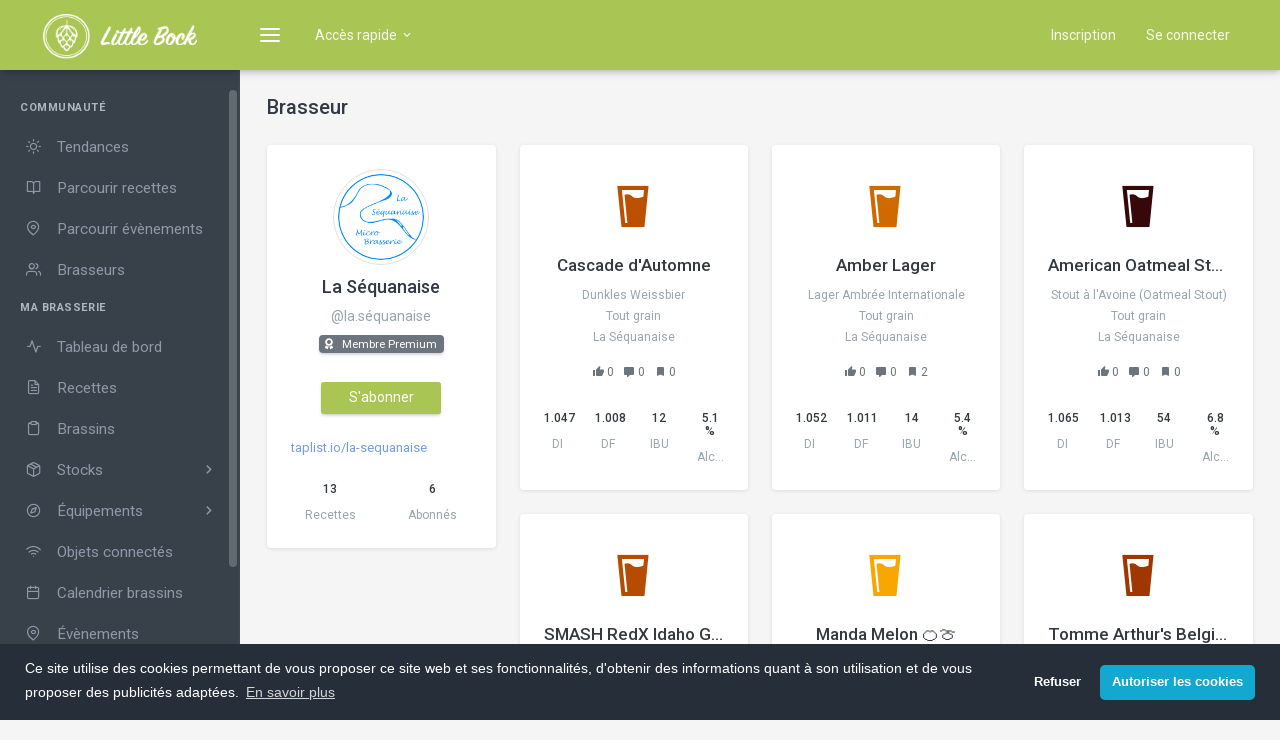

--- FILE ---
content_type: text/html; charset=UTF-8
request_url: https://www.littlebock.fr/brasseurs/la.s%C3%A9quanaise
body_size: 5475
content:
<!DOCTYPE html>
<html>
    <head>
        <link rel="shortcut icon" href="/favicon.ico">

        <title>
                            Profil du brasseur La Séquanaise et ses recettes | Little Bock - Application pour brasseur
                    </title>

        <meta charset="utf-8">
        <meta name="viewport" content="width=device-width, initial-scale=1.0">

        <meta name="description" content="Profil du brasseur La Séquanaise avec sa liste de recettes de bières.">
        <meta name="author" content="">
                <meta name="robots" content="index, follow">

                    <meta property="og:title" content="Profil du brasseur La Séquanaise et ses recettes | Little Bock">
        
        <meta property="og:description" content="Profil du brasseur La Séquanaise avec sa liste de recettes de bières.">
        <meta property="og:image" content="https://www.littlebock.fr/build/images/og-image.png">
                    <meta property="og:url" content="https://www.littlebock.fr/brasseurs/la.s%C3%A9quanaise">
                <meta property="og:site_name" content="Little Bock">

                    <link rel="stylesheet" href="/build/0.f73e9674.css"><link rel="stylesheet" href="/build/app.21333bf1.css">
        
        <script async src="https://www.googletagmanager.com/gtag/js?id=UA-75673815-2"></script>
        <script async src="//pagead2.googlesyndication.com/pagead/js/adsbygoogle.js"></script>
        <noscript><img height="1" width="1" style="display:none" src="https://www.facebook.com/tr?id=656496157834625&ev=PageView&noscript=1"/></noscript>
        
                
    </head>

    <body class="left-side-menu-dark">

        
    <div id="wrapper">

        <!-- Topbar Start -->
<div class="navbar-custom">
    <ul class="list-unstyled topnav-menu float-right mb-0">

        
                    <li class="notification-list d-none d-sm-block">
                <a href="/register/" class="nav-link">
                    Inscription
                </a>
            </li>
            <li class=" notification-list">
                <a href="/login?redirect=/brasseurs/la.s%25C3%25A9quanaise" class="nav-link">
                    Se connecter
                </a>
            </li>
        
    </ul>

    <!-- LOGO -->
    <div class="logo-box">
        <a href="/" class="logo text-center">
            <span class="logo-lg">
                <img src="/build/images/logo_white_big.png" alt="Little Bock" height="45">
            </span>
            <span class="logo-sm">
                <img src="/build/images/logo_min.png" alt="Little Bock" height="45">
            </span>
        </a>
    </div>

    <ul class="list-unstyled topnav-menu topnav-menu-left">
        <li>
            <button class="button-menu-mobile waves-effect waves-light">
                <i class="fe-menu"></i>
            </button>
        </li>

        <li class="dropdown d-none d-sm-block">
            <a class="nav-link dropdown-toggle waves-effect waves-light" data-toggle="dropdown" href="#" role="button" aria-haspopup="false" aria-expanded="false">
                Accès rapide
                <i class="mdi mdi-chevron-down"></i>
            </a>
            <div class="dropdown-menu">
                <a href="/user/brewery/recipe/new" class="dropdown-item">
                    <i class="fe-file-text mr-1"></i>
                    <span>Créer une recette</span>
                </a>

                <a href="/user/brewery/beer-product/?openSubtractAmountModal=1" class="dropdown-item">
                    <i class="fe-package mr-1"></i>
                    <span>Retirer bière du stock</span>
                </a>

                <div class="dropdown-divider"></div>

                <a href="/recettes-bieres/" class="dropdown-item">
                    <i class="fe-book-open mr-1"></i>
                    <span>Parcourir les recettes</span>
                </a>

                <a href="/brasserie/" class="dropdown-item">
                    <i class="fe-home mr-1"></i>
                    <span>Ma brasserie</span>
                </a>

                <a href="/outil-brassage/" class="dropdown-item">
                    <i class="fe-zap mr-1"></i>
                    <span>Outils de brassage</span>
                </a>
            </div>
        </li>
    </ul>
</div>
<!-- end Topbar -->

        <!-- ========== Left Sidebar Start ========== -->
<div class="left-side-menu">

    <div class="slimscroll-menu">

        <!--- Sidemenu -->
        <div id="sidebar-menu">

            <ul class="metismenu" id="side-menu">

                <li class="menu-title">Communauté</li>

                <li>
                    <a href="/recettes-bieres/trends" class="">
                        <i class="fe-sun"></i>
                        <span>Tendances</span>
                    </a>
                </li>
                <li>
                    <a href="/recettes-bieres/" class="">
                        <i class="fe-book-open"></i>
                        <span>Parcourir recettes</span>
                    </a>
                </li>
                <li>
                    <a href="/event/" class="">
                        <i class="fe-map-pin"></i>
                        <span>Parcourir évènements</span>
                    </a>
                </li>
                <li>
                    <a href="/brasseurs/" class="">
                        <i class="fe-users"></i>
                        <span>Brasseurs</span>
                    </a>
                </li>

                <li class="menu-title">Ma brasserie</li>

                <li>
                    <a href="/brasserie/" class="">
                        <i class="fe-activity"></i>
                        <span>Tableau de bord</span>
                    </a>
                </li>
                <li>
                    <a href="/user/brewery/recipe/" class="">
                        <i class="fe-file-text"></i>
                        <span>Recettes</span>
                    </a>
                </li>
                <li>
                    <a href="/user/brewery/brew-session/" class="">
                        <i class="fe-clipboard"></i>
                        <span>Brassins</span>
                    </a>
                </li>
                <li class="">
                    <a href="javascript: void(0);">
                        <i class="fe-package"></i>
                        <span>Stocks</span>
                        <span class="menu-arrow"></span>
                    </a>
                    <ul class="nav-second-level"
                        aria-expanded="false">
                        <li>
                            <a href="/user/brewery/ingredient/fermentable/">Matières premières</a>
                        </li>
                        <li>
                            <a href="/user/brewery/consumable/">Consommables</a>
                        </li>
                        <li>
                            <a href="/user/brewery/empty-beer-package/">Conditionnements vides</a>
                        </li>
                        <li>
                            <a href="/user/brewery/beer-product/">Bières conditionnées</a>
                        </li>
                    </ul>
                </li>
                <li class="">
                    <a href="javascript: void(0);">
                        <i class="fe-compass"></i>
                        <span>Équipements</span>
                        <span class="menu-arrow"></span>
                    </a>
                    <ul class="nav-second-level" aria-expanded="false">
                        <li>
                            <a href="/user/brewery/brew-equipment/">Équipements de brassage</a>
                        </li>
                        <li>
                            <a href="/user/brewery/fermenter/">Fermenteurs</a>
                        </li>
                        <li>
                            <a href="/user/brewery/keg/">Fûts (Kegs)</a>
                        </li>
                        <li>
                            <a href="/user/brewery/eau/">Profils d'eau</a>
                        </li>
                    </ul>
                </li>
                <li>
                    <a href="/brasserie/objets-connectes" class="">
                        <i class="fe-wifi"></i>
                        <span>Objets connectés</span>
                    </a>
                </li>
                <li>
                    <a href="/user/brewery/calendar/" class="">
                        <i class="fe-calendar"></i>
                        <span>Calendrier brassins</span>
                    </a>
                </li>
                <li>
                    <a href="/user/brewery/event/" class="">
                        <i class="fe-map-pin"></i>
                        <span>Évènements</span>
                    </a>
                </li>
                <li>
                    <a href="/user/tasting/" class="">
                        <i class="fe-message-circle"></i>
                        <span>Dégustations</span>
                    </a>
                </li>
                <li>
                    <a href="/user/brewery/favorite-recipe/" class="">
                        <i class="fe-bookmark"></i>
                        <span>Recettes sauvegardées</span>
                    </a>
                </li>

                <li class="menu-title">Outils</li>

                <li>
                    <a href="/outil-brassage/" class="">
                        <i class="fe-zap"></i>
                        <span>Outils de brassage</span>
                    </a>
                </li>
                <li>
                    <a href="/styles-bieres/" class="">
                        <i class="fe-layers"></i>
                        <span>Styles de bière</span>
                    </a>
                </li>
            </ul>

        </div>
        <!-- End Sidebar -->

        <div class="clearfix"></div>

    </div>
    <!-- Sidebar -left -->

</div>
<!-- Left Sidebar End -->

        <div class="content-page">

            <div class="content">

                
                                
    <div class="container-fluid">

        <!-- Page Title / Breadcrumb -->
        <div class="row">
            <div class="col-12">
                <div class="page-title-box">
                    <div class="page-title-right">
                                            </div>
                                            <h4 class="page-title">
                                Brasseur

                        </h4>
                                    </div>
            </div>
        </div>

        <!-- Page-Content -->
        
    <div class="row">
        <div class="col-md-12 col-lg-4 col-xl-3">
            <div class="card-box ribbon-box card-brewer text-center">
            <img class="rounded-circle img-thumbnail avatar-xl" src="/uploads/images/users/62011b3a45072564279786.jpg" alt="La Séquanaise">
    
    <h4 class="mt-2">
        <a href="/brasseurs/la.s%C3%A9quanaise" class="text-dark">
            La Séquanaise
        </a>
    </h4>
    <p class="text-muted mb-1">
        @la.séquanaise
            </p>

    <div class="badge-wrapper">
                                    <span class="badge badge-secondary">
                    <i class="fas fa-award mr-1"></i> Membre Premium
                </span>
                        </div>

    <div class="mt-3">
        <a href="#" class="btn btn-sm btn-success width-md waves-effect waves-light   follow" data-brewer="12829" data-toggle="tooltip" data-placement="top" title="Vous serez informé lorsque La Séquanaise publiera une nouvelle recette">
            S'abonner
        </a>
        <a href="#" class="btn btn-sm btn-info width-md waves-effect waves-light d-none  unfollow" data-brewer="12829" data-toggle="tooltip" data-placement="top" title="Cliquez pour vous désabonner">
            Abonné(e)
        </a>
            </div>

            <div class="mt-3 mb-2 text-left">
            <p class="text-muted font-13 mb-0">
                
            </p>
            <p class="font-13 text-truncate">
                                    <a href="https://taplist.io/la-sequanaise" target="_blank">taplist.io/la-sequanaise</a>
                            </p>
        </div>
    
    <div class="row mt-2">
        <div class="col-6">
            <h6>13</h6>
            <p class="mb-0 text-muted text-truncate small">Recettes</p>
        </div>
        <div class="col-6">
            <h6>6</h6>
            <p class="mb-0 text-muted text-truncate small">Abonnés</p>
        </div>
    </div>
</div>
        </div>

        <div class="col-md-12 col-lg-8 col-xl-9">

                        
            
            
    <div class="row">
                    <div class="col-lg-6 col-xl-4">
                <div class="card-box card-recipe text-center">
        <a href="/recettes-bieres/95611/nom/cascade-dautomne">
        <i class="mdi mdi-beer ebc ebc-30 beer-icon"></i>
        <h4 class="text-truncate" title="Cascade d&#039;Automne">Cascade d&#039;Automne</h4>
    </a>
    <p class="text-muted">
        <small>
            Dunkles Weissbier
            <br />
            Tout grain
            <br />
            <a href="/brasseurs/la.s%C3%A9quanaise" class="text-muted">
                La Séquanaise
            </a>
                    </small>
    </p>
    <div class="row comment-wrapper">
        <div class="col-12 small">
            <ul class="list-inline">
                <li class="list-inline-item" data-toggle="tooltip" data-placement="top" title="J'aime">
                    <i class="mdi mdi-thumb-up"></i> 0
                </li>
                                    <li class="list-inline-item" data-toggle="tooltip" data-placement="top" title="Commentaires">
                        <i class="mdi mdi-comment"></i>
                        0
                    </li>
                                <li class="list-inline-item" data-toggle="tooltip" data-placement="top" title="Sauvegardes">
                    <i class="mdi mdi-bookmark"></i> 0
                </li>
            </ul>


        </div>
    </div>
    <div class="row mt-3">
        <div class="col-3">
            <h6>1.047</h6>
            <p class="mb-0 text-muted text-truncate small">DI</p>
        </div>
        <div class="col-3">
            <h6>1.008</h6>
            <p class="mb-0 text-muted text-truncate small">DF</p>
        </div>
        <div class="col-3">
            <h6>12</h6>
            <p class="mb-0 text-muted text-truncate small">IBU</p>
        </div>
        <div class="col-3">
            <h6>5.1 %</h6>
            <p class="mb-0 text-muted text-truncate small">Alcool</p>
        </div>
    </div>
</div>
            </div>
                    <div class="col-lg-6 col-xl-4">
                <div class="card-box card-recipe text-center">
        <a href="/recettes-bieres/92468/nom/amber-lager">
        <i class="mdi mdi-beer ebc ebc-25 beer-icon"></i>
        <h4 class="text-truncate" title="Amber Lager">Amber Lager</h4>
    </a>
    <p class="text-muted">
        <small>
            Lager Ambrée Internationale
            <br />
            Tout grain
            <br />
            <a href="/brasseurs/la.s%C3%A9quanaise" class="text-muted">
                La Séquanaise
            </a>
                    </small>
    </p>
    <div class="row comment-wrapper">
        <div class="col-12 small">
            <ul class="list-inline">
                <li class="list-inline-item" data-toggle="tooltip" data-placement="top" title="J'aime">
                    <i class="mdi mdi-thumb-up"></i> 0
                </li>
                                    <li class="list-inline-item" data-toggle="tooltip" data-placement="top" title="Commentaires">
                        <i class="mdi mdi-comment"></i>
                        0
                    </li>
                                <li class="list-inline-item" data-toggle="tooltip" data-placement="top" title="Sauvegardes">
                    <i class="mdi mdi-bookmark"></i> 2
                </li>
            </ul>


        </div>
    </div>
    <div class="row mt-3">
        <div class="col-3">
            <h6>1.052</h6>
            <p class="mb-0 text-muted text-truncate small">DI</p>
        </div>
        <div class="col-3">
            <h6>1.011</h6>
            <p class="mb-0 text-muted text-truncate small">DF</p>
        </div>
        <div class="col-3">
            <h6>14</h6>
            <p class="mb-0 text-muted text-truncate small">IBU</p>
        </div>
        <div class="col-3">
            <h6>5.4 %</h6>
            <p class="mb-0 text-muted text-truncate small">Alcool</p>
        </div>
    </div>
</div>
            </div>
                    <div class="col-lg-6 col-xl-4">
                <div class="card-box card-recipe text-center">
        <a href="/recettes-bieres/91359/nom/american-oatmeal-stout">
        <i class="mdi mdi-beer ebc ebc-80 beer-icon"></i>
        <h4 class="text-truncate" title="American Oatmeal Stout">American Oatmeal Stout</h4>
    </a>
    <p class="text-muted">
        <small>
            Stout à l&#039;Avoine (Oatmeal Stout)
            <br />
            Tout grain
            <br />
            <a href="/brasseurs/la.s%C3%A9quanaise" class="text-muted">
                La Séquanaise
            </a>
                    </small>
    </p>
    <div class="row comment-wrapper">
        <div class="col-12 small">
            <ul class="list-inline">
                <li class="list-inline-item" data-toggle="tooltip" data-placement="top" title="J'aime">
                    <i class="mdi mdi-thumb-up"></i> 0
                </li>
                                    <li class="list-inline-item" data-toggle="tooltip" data-placement="top" title="Commentaires">
                        <i class="mdi mdi-comment"></i>
                        0
                    </li>
                                <li class="list-inline-item" data-toggle="tooltip" data-placement="top" title="Sauvegardes">
                    <i class="mdi mdi-bookmark"></i> 0
                </li>
            </ul>


        </div>
    </div>
    <div class="row mt-3">
        <div class="col-3">
            <h6>1.065</h6>
            <p class="mb-0 text-muted text-truncate small">DI</p>
        </div>
        <div class="col-3">
            <h6>1.013</h6>
            <p class="mb-0 text-muted text-truncate small">DF</p>
        </div>
        <div class="col-3">
            <h6>54</h6>
            <p class="mb-0 text-muted text-truncate small">IBU</p>
        </div>
        <div class="col-3">
            <h6>6.8 %</h6>
            <p class="mb-0 text-muted text-truncate small">Alcool</p>
        </div>
    </div>
</div>
            </div>
                    <div class="col-lg-6 col-xl-4">
                <div class="card-box card-recipe text-center">
        <a href="/recettes-bieres/81758/nom/smash-redx-idaho-gem">
        <i class="mdi mdi-beer ebc ebc-32 beer-icon"></i>
        <h4 class="text-truncate" title="SMASH RedX Idaho Gem">SMASH RedX Idaho Gem</h4>
    </a>
    <p class="text-muted">
        <small>
            IPA Rousse (Red IPA)
            <br />
            Tout grain
            <br />
            <a href="/brasseurs/la.s%C3%A9quanaise" class="text-muted">
                La Séquanaise
            </a>
                    </small>
    </p>
    <div class="row comment-wrapper">
        <div class="col-12 small">
            <ul class="list-inline">
                <li class="list-inline-item" data-toggle="tooltip" data-placement="top" title="J'aime">
                    <i class="mdi mdi-thumb-up"></i> 0
                </li>
                                    <li class="list-inline-item" data-toggle="tooltip" data-placement="top" title="Commentaires">
                        <i class="mdi mdi-comment"></i>
                        0
                    </li>
                                <li class="list-inline-item" data-toggle="tooltip" data-placement="top" title="Sauvegardes">
                    <i class="mdi mdi-bookmark"></i> 0
                </li>
            </ul>


        </div>
    </div>
    <div class="row mt-3">
        <div class="col-3">
            <h6>1.060</h6>
            <p class="mb-0 text-muted text-truncate small">DI</p>
        </div>
        <div class="col-3">
            <h6>1.008</h6>
            <p class="mb-0 text-muted text-truncate small">DF</p>
        </div>
        <div class="col-3">
            <h6>35</h6>
            <p class="mb-0 text-muted text-truncate small">IBU</p>
        </div>
        <div class="col-3">
            <h6>6.8 %</h6>
            <p class="mb-0 text-muted text-truncate small">Alcool</p>
        </div>
    </div>
</div>
            </div>
                    <div class="col-lg-6 col-xl-4">
                <div class="card-box card-recipe text-center">
        <a href="/recettes-bieres/69665/nom/manda-melon">
        <i class="mdi mdi-beer ebc ebc-13 beer-icon"></i>
        <h4 class="text-truncate" title="Manda Melon 🍊🍈">Manda Melon 🍊🍈</h4>
    </a>
    <p class="text-muted">
        <small>
            IPA Américaine
            <br />
            Tout grain
            <br />
            <a href="/brasseurs/la.s%C3%A9quanaise" class="text-muted">
                La Séquanaise
            </a>
                    </small>
    </p>
    <div class="row comment-wrapper">
        <div class="col-12 small">
            <ul class="list-inline">
                <li class="list-inline-item" data-toggle="tooltip" data-placement="top" title="J'aime">
                    <i class="mdi mdi-thumb-up"></i> 0
                </li>
                                    <li class="list-inline-item" data-toggle="tooltip" data-placement="top" title="Commentaires">
                        <i class="mdi mdi-comment"></i>
                        0
                    </li>
                                <li class="list-inline-item" data-toggle="tooltip" data-placement="top" title="Sauvegardes">
                    <i class="mdi mdi-bookmark"></i> 0
                </li>
            </ul>


        </div>
    </div>
    <div class="row mt-3">
        <div class="col-3">
            <h6>1.065</h6>
            <p class="mb-0 text-muted text-truncate small">DI</p>
        </div>
        <div class="col-3">
            <h6>1.013</h6>
            <p class="mb-0 text-muted text-truncate small">DF</p>
        </div>
        <div class="col-3">
            <h6>51</h6>
            <p class="mb-0 text-muted text-truncate small">IBU</p>
        </div>
        <div class="col-3">
            <h6>6.8 %</h6>
            <p class="mb-0 text-muted text-truncate small">Alcool</p>
        </div>
    </div>
</div>
            </div>
                    <div class="col-lg-6 col-xl-4">
                <div class="card-box card-recipe text-center">
        <a href="/recettes-bieres/69120/nom/tomme-arthurs-belgian-dubbel">
        <i class="mdi mdi-beer ebc ebc-38 beer-icon"></i>
        <h4 class="text-truncate" title="Tomme Arthur&#039;s Belgian Dubbel">Tomme Arthur&#039;s Belgian Dubbel</h4>
    </a>
    <p class="text-muted">
        <small>
            Belge Double (Duppel)
            <br />
            Tout grain
            <br />
            <a href="/brasseurs/la.s%C3%A9quanaise" class="text-muted">
                La Séquanaise
            </a>
                    </small>
    </p>
    <div class="row comment-wrapper">
        <div class="col-12 small">
            <ul class="list-inline">
                <li class="list-inline-item" data-toggle="tooltip" data-placement="top" title="J'aime">
                    <i class="mdi mdi-thumb-up"></i> 0
                </li>
                                    <li class="list-inline-item" data-toggle="tooltip" data-placement="top" title="Commentaires">
                        <i class="mdi mdi-comment"></i>
                        0
                    </li>
                                <li class="list-inline-item" data-toggle="tooltip" data-placement="top" title="Sauvegardes">
                    <i class="mdi mdi-bookmark"></i> 0
                </li>
            </ul>


        </div>
    </div>
    <div class="row mt-3">
        <div class="col-3">
            <h6>1.067</h6>
            <p class="mb-0 text-muted text-truncate small">DI</p>
        </div>
        <div class="col-3">
            <h6>1.018</h6>
            <p class="mb-0 text-muted text-truncate small">DF</p>
        </div>
        <div class="col-3">
            <h6>15</h6>
            <p class="mb-0 text-muted text-truncate small">IBU</p>
        </div>
        <div class="col-3">
            <h6>6.4 %</h6>
            <p class="mb-0 text-muted text-truncate small">Alcool</p>
        </div>
    </div>
</div>
            </div>
                    <div class="col-lg-6 col-xl-4">
                <div class="card-box card-recipe text-center">
        <a href="/recettes-bieres/50241/nom/caramale">
        <i class="mdi mdi-beer ebc ebc-20 beer-icon"></i>
        <h4 class="text-truncate" title="Caram&#039;Ale">Caram&#039;Ale</h4>
    </a>
    <p class="text-muted">
        <small>
            Scottish Export
            <br />
            Tout grain
            <br />
            <a href="/brasseurs/la.s%C3%A9quanaise" class="text-muted">
                La Séquanaise
            </a>
                    </small>
    </p>
    <div class="row comment-wrapper">
        <div class="col-12 small">
            <ul class="list-inline">
                <li class="list-inline-item" data-toggle="tooltip" data-placement="top" title="J'aime">
                    <i class="mdi mdi-thumb-up"></i> 0
                </li>
                                    <li class="list-inline-item" data-toggle="tooltip" data-placement="top" title="Commentaires">
                        <i class="mdi mdi-comment"></i>
                        0
                    </li>
                                <li class="list-inline-item" data-toggle="tooltip" data-placement="top" title="Sauvegardes">
                    <i class="mdi mdi-bookmark"></i> 0
                </li>
            </ul>


        </div>
    </div>
    <div class="row mt-3">
        <div class="col-3">
            <h6>1.051</h6>
            <p class="mb-0 text-muted text-truncate small">DI</p>
        </div>
        <div class="col-3">
            <h6>1.010</h6>
            <p class="mb-0 text-muted text-truncate small">DF</p>
        </div>
        <div class="col-3">
            <h6>20</h6>
            <p class="mb-0 text-muted text-truncate small">IBU</p>
        </div>
        <div class="col-3">
            <h6>5.4 %</h6>
            <p class="mb-0 text-muted text-truncate small">Alcool</p>
        </div>
    </div>
</div>
            </div>
                    <div class="col-lg-6 col-xl-4">
                <div class="card-box card-recipe text-center">
        <a href="/recettes-bieres/47437/nom/baltic-porter">
        <i class="mdi mdi-beer ebc ebc-47 beer-icon"></i>
        <h4 class="text-truncate" title="Baltic Porter">Baltic Porter</h4>
    </a>
    <p class="text-muted">
        <small>
            Porter Baltique
            <br />
            Tout grain
            <br />
            <a href="/brasseurs/la.s%C3%A9quanaise" class="text-muted">
                La Séquanaise
            </a>
                    </small>
    </p>
    <div class="row comment-wrapper">
        <div class="col-12 small">
            <ul class="list-inline">
                <li class="list-inline-item" data-toggle="tooltip" data-placement="top" title="J'aime">
                    <i class="mdi mdi-thumb-up"></i> 0
                </li>
                                    <li class="list-inline-item" data-toggle="tooltip" data-placement="top" title="Commentaires">
                        <i class="mdi mdi-comment"></i>
                        0
                    </li>
                                <li class="list-inline-item" data-toggle="tooltip" data-placement="top" title="Sauvegardes">
                    <i class="mdi mdi-bookmark"></i> 0
                </li>
            </ul>


        </div>
    </div>
    <div class="row mt-3">
        <div class="col-3">
            <h6>1.068</h6>
            <p class="mb-0 text-muted text-truncate small">DI</p>
        </div>
        <div class="col-3">
            <h6>1.019</h6>
            <p class="mb-0 text-muted text-truncate small">DF</p>
        </div>
        <div class="col-3">
            <h6>28</h6>
            <p class="mb-0 text-muted text-truncate small">IBU</p>
        </div>
        <div class="col-3">
            <h6>6.4 %</h6>
            <p class="mb-0 text-muted text-truncate small">Alcool</p>
        </div>
    </div>
</div>
            </div>
                    <div class="col-lg-6 col-xl-4">
                <div class="card-box card-recipe text-center">
        <a href="/recettes-bieres/46412/nom/blanche">
        <i class="mdi mdi-beer ebc ebc-7 beer-icon"></i>
        <h4 class="text-truncate" title="Blanche">Blanche</h4>
    </a>
    <p class="text-muted">
        <small>
            Blanche Belge (Witbier)
            <br />
            Tout grain
            <br />
            <a href="/brasseurs/la.s%C3%A9quanaise" class="text-muted">
                La Séquanaise
            </a>
                    </small>
    </p>
    <div class="row comment-wrapper">
        <div class="col-12 small">
            <ul class="list-inline">
                <li class="list-inline-item" data-toggle="tooltip" data-placement="top" title="J'aime">
                    <i class="mdi mdi-thumb-up"></i> 0
                </li>
                                    <li class="list-inline-item" data-toggle="tooltip" data-placement="top" title="Commentaires">
                        <i class="mdi mdi-comment"></i>
                        0
                    </li>
                                <li class="list-inline-item" data-toggle="tooltip" data-placement="top" title="Sauvegardes">
                    <i class="mdi mdi-bookmark"></i> 2
                </li>
            </ul>


        </div>
    </div>
    <div class="row mt-3">
        <div class="col-3">
            <h6>1.054</h6>
            <p class="mb-0 text-muted text-truncate small">DI</p>
        </div>
        <div class="col-3">
            <h6>1.009</h6>
            <p class="mb-0 text-muted text-truncate small">DF</p>
        </div>
        <div class="col-3">
            <h6>15</h6>
            <p class="mb-0 text-muted text-truncate small">IBU</p>
        </div>
        <div class="col-3">
            <h6>5.9 %</h6>
            <p class="mb-0 text-muted text-truncate small">Alcool</p>
        </div>
    </div>
</div>
            </div>
                    <div class="col-lg-6 col-xl-4">
                <div class="card-box card-recipe text-center">
        <a href="/recettes-bieres/44994/nom/california-west-coast">
        <i class="mdi mdi-beer ebc ebc-11 beer-icon"></i>
        <h4 class="text-truncate" title="California West Coast">California West Coast</h4>
    </a>
    <p class="text-muted">
        <small>
            California Common
            <br />
            Tout grain
            <br />
            <a href="/brasseurs/la.s%C3%A9quanaise" class="text-muted">
                La Séquanaise
            </a>
                    </small>
    </p>
    <div class="row comment-wrapper">
        <div class="col-12 small">
            <ul class="list-inline">
                <li class="list-inline-item" data-toggle="tooltip" data-placement="top" title="J'aime">
                    <i class="mdi mdi-thumb-up"></i> 0
                </li>
                                    <li class="list-inline-item" data-toggle="tooltip" data-placement="top" title="Commentaires">
                        <i class="mdi mdi-comment"></i>
                        0
                    </li>
                                <li class="list-inline-item" data-toggle="tooltip" data-placement="top" title="Sauvegardes">
                    <i class="mdi mdi-bookmark"></i> 5
                </li>
            </ul>


        </div>
    </div>
    <div class="row mt-3">
        <div class="col-3">
            <h6>1.049</h6>
            <p class="mb-0 text-muted text-truncate small">DI</p>
        </div>
        <div class="col-3">
            <h6>1.009</h6>
            <p class="mb-0 text-muted text-truncate small">DF</p>
        </div>
        <div class="col-3">
            <h6>13</h6>
            <p class="mb-0 text-muted text-truncate small">IBU</p>
        </div>
        <div class="col-3">
            <h6>5.3 %</h6>
            <p class="mb-0 text-muted text-truncate small">Alcool</p>
        </div>
    </div>
</div>
            </div>
                    <div class="col-lg-6 col-xl-4">
                <div class="card-box card-recipe text-center">
        <a href="/recettes-bieres/43213/nom/saison-grisette">
        <i class="mdi mdi-beer ebc ebc-8 beer-icon"></i>
        <h4 class="text-truncate" title="Saison Grisette">Saison Grisette</h4>
    </a>
    <p class="text-muted">
        <small>
            Saison
            <br />
            Tout grain
            <br />
            <a href="/brasseurs/la.s%C3%A9quanaise" class="text-muted">
                La Séquanaise
            </a>
                    </small>
    </p>
    <div class="row comment-wrapper">
        <div class="col-12 small">
            <ul class="list-inline">
                <li class="list-inline-item" data-toggle="tooltip" data-placement="top" title="J'aime">
                    <i class="mdi mdi-thumb-up"></i> 0
                </li>
                                    <li class="list-inline-item" data-toggle="tooltip" data-placement="top" title="Commentaires">
                        <i class="mdi mdi-comment"></i>
                        0
                    </li>
                                <li class="list-inline-item" data-toggle="tooltip" data-placement="top" title="Sauvegardes">
                    <i class="mdi mdi-bookmark"></i> 0
                </li>
            </ul>


        </div>
    </div>
    <div class="row mt-3">
        <div class="col-3">
            <h6>1.054</h6>
            <p class="mb-0 text-muted text-truncate small">DI</p>
        </div>
        <div class="col-3">
            <h6>1.008</h6>
            <p class="mb-0 text-muted text-truncate small">DF</p>
        </div>
        <div class="col-3">
            <h6>22</h6>
            <p class="mb-0 text-muted text-truncate small">IBU</p>
        </div>
        <div class="col-3">
            <h6>6.0 %</h6>
            <p class="mb-0 text-muted text-truncate small">Alcool</p>
        </div>
    </div>
</div>
            </div>
                    <div class="col-lg-6 col-xl-4">
                <div class="card-box card-recipe text-center">
        <a href="/recettes-bieres/41349/nom/pumpkin-ale">
        <i class="mdi mdi-beer ebc ebc-27 beer-icon"></i>
        <h4 class="text-truncate" title="Pumpkin Ale 🎃">Pumpkin Ale 🎃</h4>
    </a>
    <p class="text-muted">
        <small>
            Bière d&#039;Automne
            <br />
            Tout grain
            <br />
            <a href="/brasseurs/la.s%C3%A9quanaise" class="text-muted">
                La Séquanaise
            </a>
                    </small>
    </p>
    <div class="row comment-wrapper">
        <div class="col-12 small">
            <ul class="list-inline">
                <li class="list-inline-item" data-toggle="tooltip" data-placement="top" title="J'aime">
                    <i class="mdi mdi-thumb-up"></i> 0
                </li>
                                    <li class="list-inline-item" data-toggle="tooltip" data-placement="top" title="Commentaires">
                        <i class="mdi mdi-comment"></i>
                        2
                    </li>
                                <li class="list-inline-item" data-toggle="tooltip" data-placement="top" title="Sauvegardes">
                    <i class="mdi mdi-bookmark"></i> 3
                </li>
            </ul>


        </div>
    </div>
    <div class="row mt-3">
        <div class="col-3">
            <h6>1.065</h6>
            <p class="mb-0 text-muted text-truncate small">DI</p>
        </div>
        <div class="col-3">
            <h6>1.016</h6>
            <p class="mb-0 text-muted text-truncate small">DF</p>
        </div>
        <div class="col-3">
            <h6>16</h6>
            <p class="mb-0 text-muted text-truncate small">IBU</p>
        </div>
        <div class="col-3">
            <h6>6.4 %</h6>
            <p class="mb-0 text-muted text-truncate small">Alcool</p>
        </div>
    </div>
</div>
            </div>
                    <div class="col-lg-6 col-xl-4">
                <div class="card-box card-recipe text-center">
        <a href="/recettes-bieres/32392/nom/biere-de-noel-nouvelle-recette-2022">
        <i class="mdi mdi-beer ebc ebc-79 beer-icon"></i>
        <h4 class="text-truncate" title="Bière de Noël 🎅 🎄 (nouvelle recette 2022)">Bière de Noël 🎅 🎄 (nouvelle recette 2022)</h4>
    </a>
    <p class="text-muted">
        <small>
            Stout Américaine
            <br />
            Tout grain
            <br />
            <a href="/brasseurs/la.s%C3%A9quanaise" class="text-muted">
                La Séquanaise
            </a>
                    </small>
    </p>
    <div class="row comment-wrapper">
        <div class="col-12 small">
            <ul class="list-inline">
                <li class="list-inline-item" data-toggle="tooltip" data-placement="top" title="J'aime">
                    <i class="mdi mdi-thumb-up"></i> 0
                </li>
                                    <li class="list-inline-item" data-toggle="tooltip" data-placement="top" title="Commentaires">
                        <i class="mdi mdi-comment"></i>
                        0
                    </li>
                                <li class="list-inline-item" data-toggle="tooltip" data-placement="top" title="Sauvegardes">
                    <i class="mdi mdi-bookmark"></i> 3
                </li>
            </ul>


        </div>
    </div>
    <div class="row mt-3">
        <div class="col-3">
            <h6>1.069</h6>
            <p class="mb-0 text-muted text-truncate small">DI</p>
        </div>
        <div class="col-3">
            <h6>1.015</h6>
            <p class="mb-0 text-muted text-truncate small">DF</p>
        </div>
        <div class="col-3">
            <h6>33</h6>
            <p class="mb-0 text-muted text-truncate small">IBU</p>
        </div>
        <div class="col-3">
            <h6>7.1 %</h6>
            <p class="mb-0 text-muted text-truncate small">Alcool</p>
        </div>
    </div>
</div>
            </div>
            </div>

    <div class="row">
        <div class="col-12">
            <div class="pagination-rounded mb-3">
                
            </div>
        </div>
    </div>

        </div>
    </div>


                    <div class="row mt-5">
                <div class="col-12">
                        <div class="advertising-amazon-container card-box">
        <div class="row">
            
                                                                        
                <div class=" col-6 col-sm-4 col-md-2 col-lg-2">
                    <div class="advertising-amazon-product">
                        <div class="advertising-amazon-image">
                            <a href="https://amzn.to/2uqcvOp" target="_blank">
                                <img border="0" src="//ws-eu.amazon-adsystem.com/widgets/q?_encoding=UTF8&amp;ASIN=B01N1IJAX7&amp;Format=_SL160_&amp;ID=AsinImage&amp;MarketPlace=FR&amp;ServiceVersion=20070822&amp;WS=1&amp;tag=littlebock-21&amp;language=fr_FR" >
                            </a>
                            <img src="https://ir-fr.amazon-adsystem.com/e/ir?t=littlebock-21&amp;language=fr_FR&amp;l=li2&amp;o=8&amp;a=B01N1IJAX7" width="1" height="1" border="0" alt="" style="border:none !important; margin:0px !important;" />
                        </div>
                        <div class="advertising-amazon-title">
                            <a href="https://amzn.to/2uqcvOp" target="_blank">
                                Filtre à houblon
                            </a>
                        </div>
                        <div class="advertising-amazon-button">
                            <a href="https://amzn.to/2uqcvOp" target="_blank" class="btn btn-info btn-sm btn-block">
                                <i class="fab fa-amazon"></i> Voir l'article
                            </a>
                        </div>
                    </div>
                </div>
            
                                                                        
                <div class="col-6 col-sm-4 col-md-2 col-lg-2">
                    <div class="advertising-amazon-product">
                        <div class="advertising-amazon-image">
                            <a href="https://amzn.to/2KmINj6" target="_blank">
                                <img border="0" src="//ws-eu.amazon-adsystem.com/widgets/q?_encoding=UTF8&amp;ASIN=0578477866&amp;Format=_SL160_&amp;ID=AsinImage&amp;MarketPlace=FR&amp;ServiceVersion=20070822&amp;WS=1&amp;tag=littlebock-21&amp;language=fr_FR" >
                            </a>
                            <img src="https://ir-fr.amazon-adsystem.com/e/ir?t=littlebock-21&amp;language=fr_FR&amp;l=li2&amp;o=8&amp;a=0578477866" width="1" height="1" border="0" alt="" style="border:none !important; margin:0px !important;" />
                        </div>
                        <div class="advertising-amazon-title">
                            <a href="https://amzn.to/2KmINj6" target="_blank">
                                The New IPA: Scientific...
                            </a>
                        </div>
                        <div class="advertising-amazon-button">
                            <a href="https://amzn.to/2KmINj6" target="_blank" class="btn btn-info btn-sm btn-block">
                                <i class="fab fa-amazon"></i> Voir l'article
                            </a>
                        </div>
                    </div>
                </div>
            
                                                                        
                <div class="col-6 col-sm-4 col-md-2 col-lg-2">
                    <div class="advertising-amazon-product">
                        <div class="advertising-amazon-image">
                            <a href="https://amzn.to/2HJsZaG" target="_blank">
                                <img border="0" src="//ws-eu.amazon-adsystem.com/widgets/q?_encoding=UTF8&amp;ASIN=0760350469&amp;Format=_SL160_&amp;ID=AsinImage&amp;MarketPlace=FR&amp;ServiceVersion=20070822&amp;WS=1&amp;tag=littlebock-21&amp;language=fr_FR" >
                            </a>
                            <img src="https://ir-fr.amazon-adsystem.com/e/ir?t=littlebock-21&amp;language=fr_FR&amp;l=li1&amp;o=8&amp;a=0760350469" width="1" height="1" border="0" alt="" style="border:none !important; margin:0px !important;" />
                        </div>
                        <div class="advertising-amazon-title">
                            <a href="https://amzn.to/2HJsZaG" target="_blank">
                                Brew Your Own Big Book o...
                            </a>
                        </div>
                        <div class="advertising-amazon-button">
                            <a href="https://amzn.to/2HJsZaG" target="_blank" class="btn btn-info btn-sm btn-block">
                                <i class="fab fa-amazon"></i> Voir l'article
                            </a>
                        </div>
                    </div>
                </div>
            
                                                                        
                <div class="col-6 col-sm-4 col-md-2 col-lg-2">
                    <div class="advertising-amazon-product">
                        <div class="advertising-amazon-image">
                            <a href="https://amzn.to/2VTdqQ1" target="_blank">
                                <img border="0" src="//ws-eu.amazon-adsystem.com/widgets/q?_encoding=UTF8&amp;ASIN=B014W8DP66&amp;Format=_SL160_&amp;ID=AsinImage&amp;MarketPlace=FR&amp;ServiceVersion=20070822&amp;WS=1&amp;tag=littlebock-21&amp;language=fr_FR" >
                            </a>
                            <img src="https://ir-fr.amazon-adsystem.com/e/ir?t=littlebock-21&amp;language=fr_FR&amp;l=li2&amp;o=8&amp;a=B014W8DP66" width="1" height="1" border="0" alt="" style="border:none !important; margin:0px !important;" />
                        </div>
                        <div class="advertising-amazon-title">
                            <a href="https://amzn.to/2VTdqQ1" target="_blank">
                                6 Verres Teku - Rastal
                            </a>
                        </div>
                        <div class="advertising-amazon-button">
                            <a href="https://amzn.to/2VTdqQ1" target="_blank" class="btn btn-info btn-sm btn-block">
                                <i class="fab fa-amazon"></i> Voir l'article
                            </a>
                        </div>
                    </div>
                </div>
            
                                                                        
                <div class="col-6 col-sm-4 col-md-2 col-lg-2">
                    <div class="advertising-amazon-product">
                        <div class="advertising-amazon-image">
                            <a href="https://amzn.to/2COuezC" target="_blank">
                                <img border="0" src="//ws-eu.amazon-adsystem.com/widgets/q?_encoding=UTF8&amp;ASIN=2841389561&amp;Format=_SL160_&amp;ID=AsinImage&amp;MarketPlace=FR&amp;ServiceVersion=20070822&amp;WS=1&amp;tag=littlebock-21&amp;language=fr_FR" >
                            </a>
                            <img src="https://ir-fr.amazon-adsystem.com/e/ir?t=littlebock-21&amp;language=fr_FR&amp;l=li1&amp;o=8&amp;a=2841389561" width="1" height="1" border="0" alt="" style="border:none !important; margin:0px !important;" />
                        </div>
                        <div class="advertising-amazon-title">
                            <a href="https://amzn.to/2COuezC" target="_blank">
                                Faire sa bière dans sa c...
                            </a>
                        </div>
                        <div class="advertising-amazon-button">
                            <a href="https://amzn.to/2COuezC" target="_blank" class="btn btn-info btn-sm btn-block">
                                <i class="fab fa-amazon"></i> Voir l'article
                            </a>
                        </div>
                    </div>
                </div>
            
                                                                        
                <div class="col-6 col-sm-4 col-md-2 col-lg-2">
                    <div class="advertising-amazon-product">
                        <div class="advertising-amazon-image">
                            <a href="https://amzn.to/2UlOsrx" target="_blank">
                                <img border="0" src="//ws-eu.amazon-adsystem.com/widgets/q?_encoding=UTF8&amp;ASIN=0760345384&amp;Format=_SL160_&amp;ID=AsinImage&amp;MarketPlace=FR&amp;ServiceVersion=20070822&amp;WS=1&amp;tag=littlebock-21&amp;language=fr_FR" >
                            </a>
                            <img src="https://ir-fr.amazon-adsystem.com/e/ir?t=littlebock-21&amp;language=fr_FR&amp;l=li1&amp;o=8&amp;a=0760345384" width="1" height="1" border="0" alt="" style="border:none !important; margin:0px !important;" />
                        </div>
                        <div class="advertising-amazon-title">
                            <a href="https://amzn.to/2UlOsrx" target="_blank">
                                Experimental Homebrewing...
                            </a>
                        </div>
                        <div class="advertising-amazon-button">
                            <a href="https://amzn.to/2UlOsrx" target="_blank" class="btn btn-info btn-sm btn-block">
                                <i class="fab fa-amazon"></i> Voir l'article
                            </a>
                        </div>
                    </div>
                </div>
                    </div>
        <p class="text-muted small text-right">
            Publicité
        </p>
    </div>


                </div>
            </div>
        
    </div> <!-- end container -->


            </div>

            <!-- Footer Start -->
<footer class="footer">
    <div class="container-fluid">
        <div class="row">
            <div class="col-2">
                <a href="https://www.facebook.com/groups/littlebock/" target="_blank" class="text-dark font-24">
                    <i class="mdi mdi-facebook"></i>
                </a>
                <a href="https://www.instagram.com/little_bock_app/" target="_blank" class="text-dark font-24">
                    <i class="mdi mdi-instagram"></i>
                </a>
                <a href="https://discord.gg/fGrRKqp" target="_blank" class="text-dark font-24">
                    <i class="mdi mdi-discord"></i>
                </a>
            </div>
            <div class="col-10">
                <div class="text-md-right footer-links mt-1">
                    <a href="https://docs.littlebock.fr/" target="_blank">Documentation</a>
                    <a href="/fonctionnalites-et-tarifs">Fonctionnalités et tarifs</a>
                    <a href="/a-propos">À propos</a>
                    <a href="/contact">Contact</a>
                    <a href="/cgu">Mentions légales - CGU</a>
                    <span class="ml-3 small">
                        2025 © Little Bock | Made with 🖤 in France
                    </span>
                </div>
            </div>
        </div>
    </div>
</footer>
<!-- end Footer -->

        </div>

    </div>


                    <script src="/build/runtime.0c324e13.js"></script><script src="/build/0.ba21698e.js"></script><script src="/build/app.bfc56c78.js"></script>
        
        <div id="js_flashbags" data-all="[]"></div>

    </body>
</html>


--- FILE ---
content_type: application/javascript
request_url: https://www.littlebock.fr/build/app.bfc56c78.js
body_size: 23149
content:
(window.webpackJsonp=window.webpackJsonp||[]).push([["app"],{"+6tl":function(e,t,n){(function(e){var t;(t=e)("#inputShowNotes").change(function(){t(this).is(":checked")?t(".notes").show():t(".notes").hide()}),t(".recipe-sheet-print .timeline-badge").each(function(){t(this).html('<i class="far fa-square"></i>')})}).call(this,n("EVdn"))},"00zq":function(e,t,n){(function(e){n("TeQF"),n("fbCW");var t,o=n("ez7L"),i=n("ejCh");i.setRoutingData(o),(t=e)(document).ready(function(){var e=t("#fermentable_table");e.footable({paginate:!1}).on("footable_filtering",function(e){var n=t("#fermentable_table_status").find(":selected").val();e.filter+=e.filter&&e.filter.length>0?" "+n:n,e.clear=!e.filter}),t("#fermentable_table_status").change(function(n){n.preventDefault(),e.trigger("footable_filter",{filter:t(this).val()})}),t("#fermentable_table_search").on("input",function(n){n.preventDefault(),e.trigger("footable_filter",{filter:t(this).val()})});var n=t("#inventory_fermentable_table");n.footable({paginate:!1}).on("footable_filtering",function(e){var t=n.find(":selected").val();e.filter+=e.filter&&e.filter.length>0?" "+t:t,e.clear=!e.filter}),t(document).on("click",".add-favorite-fermentable",function(){var e=t(this).attr("data-fermentable-id"),n=t(this).parent("td"),o=n.find(".add-favorite-fermentable"),r=n.find(".remove-favorite-fermentable");return t.ajax({url:i.generate("favoritefermentable_new",{fermentableId:e}),success:function(e){o.removeClass("d-inline").addClass("d-none"),r.removeClass("d-none").addClass("d-inline"),n.attr("data-value",0)},error:function(e,n,o){t.NotificationApp.sendError()}}),!1}),t(document).on("click",".remove-favorite-fermentable",function(){var e=t(this).attr("data-fermentable-id"),n=t(this).parent("td"),o=n.find(".add-favorite-fermentable"),r=n.find(".remove-favorite-fermentable");return t.ajax({url:i.generate("favoritefermentable_delete",{fermentableId:e}),success:function(e){r.removeClass("d-inline").addClass("d-none"),o.removeClass("d-none").addClass("d-inline"),n.attr("data-value",1)},error:function(e,n,o){t.NotificationApp.sendError()}}),!1}),t(document).on("click",".btn-show-fermentable-container",function(){return t(".inventory-fermentable-container").hide(),t(".fermentable-container").show(),!1}),t(document).on("click",".btn-show-inventory-fermentable-container",function(){return t(".fermentable-container").hide(),t(".inventory-fermentable-container").show(),!1})})}).call(this,n("EVdn"))},"0KS6":function(e,t,n){(function(e){n("TeQF"),n("fbCW");var t=n("ez7L"),o=n("ejCh");o.setRoutingData(t),function(e){function t(t){this.$el=e(t),this.$form=this.$el.find("#payment_checkout_form"),this.$radios=this.$el.find('input[name="plan"]'),this.$radioWrappers=this.$el.find(".radio-wrapper"),this.publishableKey=this.$el.attr("data-stripe-public-key"),this.stripe=Stripe(this.publishableKey),this.init()}e.extend(t.prototype,{init:function(){var t=this;this.decorateRadioChecked(),this.$form.on("submit",function(){return t.checkout(),!1}),this.$radioWrappers.on("click",function(t){var n=t.currentTarget;e(n).find("input").prop("checked",!0),e(n).find("input").change()}),this.$radios.on("change",function(){t.decorateRadioChecked()})},decorateRadioChecked:function(){this.$radioWrappers.removeClass("border-primary"),this.$radios.filter(":checked").closest(".radio-wrapper").addClass("border-primary")},checkout:function(){var t=this.$radios.filter(":checked").val();if(void 0!==t){var n=this;e.ajax({type:"POST",url:o.generate("payment_create_session"),data:{plan:t},success:function(e){n.stripe.redirectToCheckout({sessionId:e.sessionId})},error:function(){e.NotificationApp.sendError()}})}}}),e.extend(e.fn,{paymentCheckout:function(){this.each(function(e,n){return new t(n)})}}),e(function(){e("#payment_checkout").paymentCheckout()})}(e)}).call(this,n("EVdn"))},"0QY1":function(e,t,n){(function(e){var t;n("fbCW"),(t=e)(document).ready(function(){t(document).on("submit",".brewsession-destock-form",function(){var e=t(this).attr("data-index"),n=t(this).find('button[type="submit"]');n.prop("disabled",!0);var o=t("#brewsession_destock_form_container_"+e),i=t("#brewsession_ingredient_line_"+e);return t(this).ajaxSubmit({target:o,success:function(){1==t(this).find("form").attr("data-isvalid")&&(o.hide(),i.addClass("brewsession-ingredient-line-destocked"))},error:function(){t.NotificationApp.sendError()},complete:function(e,t){n.prop("disabled",!1)}}),!1})})}).call(this,n("EVdn"))},"0Yhs":function(e,t,n){(function(e){var t;(t=e)(document).on("change","#form_recipepics .upload",function(){t("#form_recipepics").submit()}),t(document).on("submit","#form_recipepics",function(){t('#form_recipepics input[type="submit"]').button("loading")})}).call(this,n("EVdn"))},"20Ad":function(e,t){},"4QfM":function(e,t,n){(function(e){var t;(t=e)(document).ready(function(){t(document).on("submit","#water_chemistry_form",function(){return t(this).ajaxSubmit({target:"#water_chemistry_form_container",success:function(){t.Components.initSwitchery()},error:function(){t.NotificationApp.sendError()}}),!1}),t(document).on("click",".open-load-water-modal",function(e){e.preventDefault();var n=t(this).attr("data-field");t("#load_water_modal").attr("data-field",n),t("#load_water_modal").modal("show")}),t(document).on("click",".load-water-profile",function(e){if(e.preventDefault(),void 0===(n=t(this).attr("data-field")))var n=t("#load_water_modal").attr("data-field");var o=t(this).data("filling");t.each(o,function(e,o){t("#app_calculator_waterChemistryContext_"+n+"_"+e).val(o)})})})}).call(this,n("EVdn"))},"5cHt":function(e,t,n){(function(e){e(".recipe-embed a").attr("target","_blank")}).call(this,n("EVdn"))},"6KKB":function(e,t,n){(function(e,t){function o(e){return(o="function"==typeof Symbol&&"symbol"==typeof Symbol.iterator?function(e){return typeof e}:function(e){return e&&"function"==typeof Symbol&&e.constructor===Symbol&&e!==Symbol.prototype?"symbol":typeof e})(e)}n("pNMO"),n("4Brf"),n("0oug"),n("fbCW"),n("4mDm"),n("sMBO"),n("07d7"),n("PKPk"),n("SYor"),n("3bBZ"),function(e,n,i){"use strict";var r={post:function(e,t,o,i,r){n.post(e,t,o).fail(function(e){void 0!==i&&i(e.responseText,e.status)}).always(function(e){void 0!==r&&r(e.responseText,e.status)})},get:function(e,t,o,i){n.get(e,t,o).fail(function(e){void 0!==i&&i(e.responseText,e.status)})},getThreadComments:function(n,o){var i=t.Event("fos_comment_before_load_thread");i.identifier=n,i.params={permalink:encodeURIComponent(o||e.location.href)},r.thread_container.trigger(i),r.get(r.base_url+"/"+encodeURIComponent(i.identifier)+"/comments",i.params,function(e){r.thread_container.html(e),r.thread_container.attr("data-thread",i.identifier),r.thread_container.trigger("fos_comment_load_thread",i.identifier)})},initializeListeners:function(){r.thread_container.on("submit","form.fos_comment_comment_new_form",function(e){var t=n(this),o=r.serializeObject(this);e.preventDefault();var i=n.Event("fos_comment_submitting_form");if(t.trigger(i),!i.isDefaultPrevented()){var a=t.find('input[type="submit"]');a.prop("disabled",!0),r.post(this.action,o,function(e,n){r.appendComment(e,t),t.trigger("fos_comment_new_comment",e),t.data()&&""!==t.data().parent&&t.parents(".fos_comment_comment_form_holder").remove()},function(e,n){var o=t.parent();o.after(e),o.remove()},function(e,n){t.trigger("fos_comment_submitted_form",n),a.prop("disabled",!1)})}}),r.thread_container.on("click",".fos_comment_comment_reply_show_form",function(e){var t=n(this).data(),o=n(this);if(o.closest(".fos_comment_comment_reply").hasClass("fos_comment_replying"))return o;r.get(t.url,{parentId:t.parentId},function(e){o.closest(".fos_comment_comment_reply").addClass("fos_comment_replying"),o.after(e),o.trigger("fos_comment_show_form",e)})}),r.thread_container.on("click",".fos_comment_comment_reply_cancel",function(e){var t=n(this).closest(".fos_comment_comment_form_holder"),o=n.Event("fos_comment_cancel_form");t.trigger(o),o.isDefaultPrevented()||(t.closest(".fos_comment_comment_reply").removeClass("fos_comment_replying"),t.remove())}),r.thread_container.on("click",".fos_comment_comment_edit_show_form",function(e){var t=n(this).data(),o=n(this);r.get(t.url,{},function(e){var i=n(t.container);i.data("original",i.html()),i.html(e),o.trigger("fos_comment_show_edit_form",e)})}),r.thread_container.on("submit","form.fos_comment_comment_edit_form",function(e){var t=n(this);r.post(this.action,r.serializeObject(this),function(e){r.editComment(e),t.trigger("fos_comment_edit_comment",e)},function(e,n){var o=t.parent();o.after(e),o.remove()}),e.preventDefault()}),r.thread_container.on("click",".fos_comment_comment_edit_cancel",function(e){r.cancelEditComment(n(this).parents(".fos_comment_comment_body"))}),r.thread_container.on("click",".fos_comment_comment_vote",function(e){var t=n(this),o=t.data();r.get(o.url,{},function(e){var o=n(n.trim(e)).children("form")[0],i=n(o).data();r.post(o.action,r.serializeObject(o),function(e){n("#"+i.scoreHolder).html(e),t.trigger("fos_comment_vote_comment",e,o)})})}),r.thread_container.on("click",".fos_comment_comment_remove",function(e){var t=n(this).data(),o=n.Event("fos_comment_removing_comment");n(this).trigger(o),o.isDefaultPrevented()||r.get(t.url,{},function(e){var t=n(n.trim(e)).children("form")[0];r.post(t.action,r.serializeObject(t),function(e){var t=n(n.trim(e)).find(".fos_comment_comment_show");n("#"+t.attr("id")).replaceWith(t)})})}),r.thread_container.on("click",".fos_comment_thread_commentable_action",function(e){var t=n(this).data();r.get(t.url,{},function(e){var t=n(n.trim(e)).children("form")[0];r.post(t.action,r.serializeObject(t),function(e){var t=n(n.trim(e)).children("form")[0],o=n(t).data().fosCommentThreadId;r.getThreadComments(o)})})})},appendComment:function(e,t){if(""!=t.data().parent){var o=t.closest(".fos_comment_comment_reply"),i=t.closest(".fos_comment_comment_show").children(".fos_comment_comment_replies").children("ul");o.removeClass("fos_comment_replying"),i.append(e),i.trigger("fos_comment_add_comment",e)}else t.parent().parent().children("ul").append(e),t.trigger("fos_comment_add_comment",e),(t=n(t[0]))[0].reset(),t.children(".fos_comment_form_errors").remove()},editComment:function(e){e=n(n.trim(e)).find(".fos_comment_comment_show");n("#"+e.attr("id")).find(".fos_comment_comment_body").html(e.find(".fos_comment_comment_body").html())},cancelEditComment:function(e){e.html(e.data("original"))},serializeObject:function(e){var t={},o=n(e).serializeArray();return n.each(o,function(){void 0!==t[this.name]?(t[this.name].push||(t[this.name]=[t[this.name]]),t[this.name].push(this.value||"")):t[this.name]=this.value||""}),t},loadCommentCounts:function(){var e=[],i=n("span.fos-comment-count");i.each(function(t,o){var i=n(o).data("fosCommentThreadId");i&&e.push(i)}),r.get(r.base_url+".json",{ids:e},function(e){"object"!=o(e)&&(e=t.parseJSON(e));var a={};for(var s in e.threads)a[e.threads[s].id]=e.threads[s];n.each(i,function(){var e=n(this).data("fosCommentThreadId");e&&r.setCommentCount(this,a[e])})})},setCommentCount:function(e,t){e.innerHTML=null!=t?t.num_comments:"0"}};r.thread_container=e.fos_comment_thread_container||n("#fos_comment_thread"),void 0!==e.fos_comment_remote_cors_url&&(r.easyXDM=i.noConflict("FOS_COMMENT"),r.request=function(e,t,n,o,i){r.xhr.request({url:t,method:e,data:n},function(e){void 0!==o&&o(e.data,e.status)},function(e){void 0!==i&&i(e.data.data,e.data.status)})},r.post=function(e,t,n,o){this.request("POST",e,t,n,o)},r.get=function(e,n,o,i){var r=t.param(n);e+=""!=r?"?"+r:"",this.request("GET",e,void 0,o,i)},r.xhr=new r.easyXDM.Rpc({remote:e.fos_comment_remote_cors_url},{remote:{request:{}}})),r.base_url=e.fos_comment_thread_api_base_url,void 0!==e.fos_comment_thread_id&&r.getThreadComments(e.fos_comment_thread_id),void 0!==e.fos_comment_thread_comment_count_callback&&(r.setCommentCount=e.fos_comment_thread_comment_count_callback),n("span.fos-comment-count").length>0&&r.loadCommentCounts(),r.initializeListeners(),e.fos=e.fos||{},e.fos.Comment=r}(window,e,window.easyXDM)}).call(this,n("EVdn"),n("EVdn"))},"6owI":function(e,t,n){(function(e){n("fbCW");var t=n("ez7L"),o=n("ejCh");o.setRoutingData(t);var i,r=n("PSD3");(i=e)(document).ready(function(){function e(e){var t=i("#brewLog_statistics_container"),r=t.data("brewsession"),a=t.data("brewlog");n(o.generate("user_brewery_brew_session_brew_log_statistics_show",{brewSessionId:r,id:a}),t,e)}function t(e){var t=i("#brewLogEvent_index_container"),r=t.data("brewsession"),a=t.data("brewlog");n(o.generate("user_brewery_brew_session_brew_log_brew_log_event_index",{brewSessionId:r,brewLogId:a}),t,e)}function n(e,t,n){i.ajax({url:e,success:function(e){t.html(e),i.Components.initTooltipPlugin(),i.Components.initPopoverPlugin()},error:function(e,t,n){i.NotificationApp.sendError()},complete:function(e,t){void 0!==n&&n()}})}function a(){"true"==i("#openCalendarEventsModalData").attr("data-must-open")&&i.NotificationApp.send({heading:"Calendrier",text:'Souhaitez-vous ajouter la fermentation de ce brassin à votre calendrier ?<div class="clearfix"></div><br><a href="#" id="btn_calendarEvents_form" class="btn btn-success">Oui</a> <a href="#" class="btn btn-danger no-calendarEvents">Non</a>',icon:"info",position:"bottom-right",hideAfter:!1})}i(document).on("click","#btn_load_brewLog_mashing_edit",function(){return function(e,t,r){n(o.generate("user_brewery_brew_session_brew_log_mashing_edit",{brewSessionId:e,id:t}),i("#brewLog_mashing_container"),r)}(i(this).data("brewsession"),i(this).data("brewlog")),!1}),i(document).on("click","#btn_load_brewLog_boiling_edit",function(){return function(e,t,r){n(o.generate("user_brewery_brew_session_brew_log_boiling_edit",{brewSessionId:e,id:t}),i("#brewLog_boiling_container"),r)}(i(this).data("brewsession"),i(this).data("brewlog")),!1}),i(document).on("click","#btn_load_brewLog_fermentationstart_edit",function(){return function(e,t,r){n(o.generate("user_brewery_brew_session_brew_log_fermentationstart_edit",{brewSessionId:e,id:t}),i("#brewLog_fermentationstart_container"),r)}(i(this).data("brewsession"),i(this).data("brewlog")),!1}),i(document).on("click","#btn_load_brewLog_fermentationend_edit",function(){return function(e,t,r){n(o.generate("user_brewery_brew_session_brew_log_fermentationend_edit",{brewSessionId:e,id:t}),i("#brewLog_fermentationend_container"),r)}(i(this).data("brewsession"),i(this).data("brewlog")),!1}),i(document).on("click","#btn_load_brewLog_mashing_show",function(){return function(e,t,r){n(o.generate("user_brewery_brew_session_brew_log_mashing_show",{brewSessionId:e,id:t}),i("#brewLog_mashing_container"),r)}(i(this).data("brewsession"),i(this).data("brewlog")),!1}),i(document).on("click","#btn_load_brewLog_boiling_show",function(){return function(e,t,r){n(o.generate("user_brewery_brew_session_brew_log_boiling_show",{brewSessionId:e,id:t}),i("#brewLog_boiling_container"),r)}(i(this).data("brewsession"),i(this).data("brewlog")),!1}),i(document).on("click","#btn_load_brewLog_fermentationstart_show",function(){return function(e,t,r){n(o.generate("user_brewery_brew_session_brew_log_fermentationstart_show",{brewSessionId:e,id:t}),i("#brewLog_fermentationstart_container"),r)}(i(this).data("brewsession"),i(this).data("brewlog")),!1}),i(document).on("click","#btn_load_brewLog_fermentationend_show",function(){return function(e,t,r){n(o.generate("user_brewery_brew_session_brew_log_fermentationend_show",{brewSessionId:e,id:t}),i("#brewLog_fermentationend_container"),r)}(i(this).data("brewsession"),i(this).data("brewlog")),!1}),i(document).on("submit","#brewLog_mashing_form",function(){return i(this).ajaxSubmit({target:"#brewLog_mashing_container",success:function(){i.Components.initTooltipPlugin(),i.Components.initPopoverPlugin(),t(),e()},error:function(){i.NotificationApp.sendError()}}),!1}),i(document).on("submit","#brewLog_boiling_form",function(){return i(this).ajaxSubmit({target:"#brewLog_boiling_container",success:function(){i.Components.initTooltipPlugin(),i.Components.initPopoverPlugin(),t(),e()},error:function(){i.NotificationApp.sendError()}}),!1}),i(document).on("submit","#brewLog_fermentationstart_form",function(){return i(this).ajaxSubmit({target:"#brewLog_fermentationstart_container",success:function(){i.Components.initTooltipPlugin(),i.Components.initPopoverPlugin(),t(),e(),a()},error:function(){i.NotificationApp.sendError()}}),!1}),i(document).on("submit","#brewLog_fermentationend_form",function(){return i(this).ajaxSubmit({target:"#brewLog_fermentationend_container",success:function(){i.Components.initTooltipPlugin(),i.Components.initPopoverPlugin(),t(),e()},error:function(){i.NotificationApp.sendError()}}),!1}),i(document).on("click",".btn-load-form-brewLogEvent",function(e){var t=i(this).attr("href");return i.ajax({url:t,success:function(e){i("#brewLogEvent_form_modal_container").html(e),i("#brewLogEvent_form_modal").modal("show")},error:function(e,t,n){i.NotificationApp.sendError()},complete:function(e,t){}}),!1}),i(document).on("submit",".brewLog-form",function(){return i(this).ajaxSubmit({target:"#brewLogEvent_form_modal_container",success:function(){1==i(this).find("form").attr("data-isvalid")&&(i.Components.initTooltipPlugin(),i.Components.initPopoverPlugin(),t(),e(),i("#brewLogEvent_form_modal").modal("hide"))},error:function(){i.NotificationApp.sendError()}}),!1}),i(document).on("click",".btn-delete-brewLogEvent",function(n){n.preventDefault();var o=i(this).data("url");r.fire({title:"Êtes-vous sûr ?",text:"L'action sera supprimée définitivement !",type:"error",showCancelButton:!0,cancelButtonText:"Annuler",confirmButtonText:"Supprimer l'action",buttonsStyling:!1,customClass:{confirmButton:"btn btn-danger waves-effect waves-light",cancelButton:"btn btn-light waves-effect waves-light ml-1"}}).then(function(n){n.value&&i.ajax({url:o,type:"DELETE",success:function(n){t(),e()}})})}),i(document).on("click","#btn_calendarEvents_form",function(e){var t=i("#calendarEvents_form_modal_container").data("brewsession"),n=o.generate("user_brewery_brew_session_calendar_event_new_many",{brewSessionId:t});return i.ajax({url:n,success:function(e){i("#calendarEvents_form_modal_container").html(e),i.Components.initSwitchery(),i("#app_calendarevents_from_brewsession_coldCrash").change(),i("#calendarEvents_form_modal").modal("show")},error:function(e,t,n){i.NotificationApp.sendError()},complete:function(e,t){}}),!1}),i(document).on("change","#app_calendarevents_from_brewsession_coldCrash",function(){i("#app_calendarevents_from_brewsession_coldCrash").is(":checked")?i("#coldCrashStartAt_wrapper").show():i("#coldCrashStartAt_wrapper").hide()}),i(document).on("click",".jq-toast-wrap a",function(){i(this).closest(".jq-toast-wrap").find(".close-jq-toast-single").click()}),a()})}).call(this,n("EVdn"))},"7m3Y":function(e,t,n){(function(e){}).call(this,n("EVdn"))},"8hFD":function(e,t,n){(function(e){var t;(t=e)(document).on("submit","#dilution_concentration_form",function(){return t(this).ajaxSubmit({target:"#dilution_concentration_form_container",error:function(){t.NotificationApp.sendError()}}),!1}),t(document).on("submit","#unknown_gravity_form",function(){return t(this).ajaxSubmit({target:"#unknown_gravity_form_container",error:function(){t.NotificationApp.sendError()}}),!1})}).call(this,n("EVdn"))},ACwH:function(e,t,n){(function(e){var t;(t=e)(document).on("submit","#yeast_pitch_rate_form",function(){return t(this).ajaxSubmit({target:"#yeast_pitch_rate_form_container",success:function(){},error:function(){t.NotificationApp.sendError()}}),!1}),t(document).on("submit","#yeast_starter_form",function(){return t(this).ajaxSubmit({target:"#yeast_starter_form_container",success:function(){},error:function(){t.NotificationApp.sendError()}}),!1}),t(document).on("click","#btn_fill_starter_form",function(){var e=t(this).attr("data-cells-needed"),n=t(this).attr("data-starting-cells");return t("#app_calculator_yeastStarter_yeastCellsNeeded").val(e),t("#app_calculator_yeastStarter_yeastStartingCells").val(n),t("#yeast_starter_form").submit(),!1}),t("#app_calculator_pitchRate_yeastForm").change(function(){var e=t(this).val();"dry"==e?(t(".wrap-dry-yeast-fields").show(),t(".wrap-liquid-yeast-fields").hide()):"liquid"==e&&(t(".wrap-dry-yeast-fields").hide(),t(".wrap-liquid-yeast-fields").show())}),t("#app_calculator_pitchRate_yeastForm").change()}).call(this,n("EVdn"))},AGmR:function(e,t,n){(function(e){!function(e){function t(t){this.$form=e(t),this.$hideShowBtn=e("#recipe_filter_show_btn"),this.$filterContainer=e("#recipe_filter_container"),this.init()}e.extend(t.prototype,{init:function(){var e=this;this.doHideShowRecipeFilter(),this.$hideShowBtn.on("click",function(t){t.currentTarget;e.doHideShowRecipeFilter()})},doHideShowRecipeFilter:function(){this.$filterContainer.is(":visible")?this.$filterContainer.slideUp():this.$filterContainer.slideDown()}}),e.extend(e.fn,{recipeSearchFormHandler:function(){this.each(function(e,n){return new t(n)})}}),e("#recipe_search_form").recipeSearchFormHandler()}(e)}).call(this,n("EVdn"))},CglI:function(e,t,n){(function(e){!function(e){function t(t){this.$el=e(t),this.all=this.$el.data("all"),this.notify()}e.extend(t.prototype,{notify:function(){e.each(this.all,function(t,n){e.each(n,function(n,o){e.NotificationApp.send({icon:t,text:o})})})}}),e.extend(e.fn,{flashbags:function(){this.each(function(e,n){return new t(n)})}}),e(function(){e("#js_flashbags").flashbags()})}(e)}).call(this,n("EVdn"))},Fbfo:function(e,t,n){(function(e){var t;(t=e)(document).on("click",".btn-display-brewery-dashboard-history-form",function(e){e.preventDefault(),t("#brewery_dashboard_history_form_container").toggle()})}).call(this,n("EVdn"))},Lq24:function(e,t,n){(function(e){var t=n("ez7L"),o=n("ejCh");o.setRoutingData(t);var i,r=n("PSD3");(i=e)(document).on("click",".btn-delete-brewSession",function(e){e.preventDefault();var t=i(this).data("url");r.fire({title:"Êtes-vous sûr ?",text:"Le brassin sera supprimé définitivement !",type:"error",showCancelButton:!0,cancelButtonText:"Annuler",confirmButtonText:"Supprimer le brassin",buttonsStyling:!1,customClass:{confirmButton:"btn btn-danger waves-effect waves-light",cancelButton:"btn btn-light waves-effect waves-light ml-1"}}).then(function(e){e.value&&i.ajax({url:t,type:"DELETE",success:function(e){location.reload()},error:function(e){void 0!==e.responseJSON&&void 0!==e.responseJSON.reason&&"plan_authorization"===e.responseJSON.reason?r.fire({title:"",text:"Votre compte gratuit ne vous permet pas d'accéder à cette fonctionnalité.",type:"warning",showCancelButton:!0,cancelButtonText:"Fermer",confirmButtonText:"Accès Premium",buttonsStyling:!1,customClass:{confirmButton:"btn btn-success waves-effect waves-light",cancelButton:"btn btn-light waves-effect waves-light ml-1"}}).then(function(e){e.value&&(window.location.href=o.generate("payment_checkout"))}):i.NotificationApp.sendError()}})})})}).call(this,n("EVdn"))},Os5y:function(e,t,n){(function(e){n("fbCW"),function(e){function t(t){this.$el=e(t),this.$filterBtn=this.$el.find(".grid-filter-btn"),this.$formContainer=this.$el.find(".filter-form-container"),this.init()}e.extend(t.prototype,{init:function(){var e=this;this.$formContainer.hide(),this.$filterBtn.on("click",function(){e.$formContainer.toggle()})}}),e.extend(e.fn,{gridToolbar:function(){this.each(function(e,n){return new t(n)})}}),e(function(){e(".js-grid-toolbar").gridToolbar()})}(e)}).call(this,n("EVdn"))},PI7G:function(e,t,n){(function(e){n("fbCW"),n("rB9j"),n("UxlC");var t=n("ez7L"),o=n("ejCh");o.setRoutingData(t);var i=n("PSD3");!function(e){e(document).ready(function(){e("#calendar").fullCalendar({locale:"fr",header:{left:"prev,next today",center:"title",right:"month,basicWeek,listMonth"},handleWindowResize:!0,height:"auto",firstDay:1,lazyFetching:!0,events:o.generate("user_brewery_calendar_event_list"),eventRender:function(e,t){t.find(".fc-title").html(e.title.replace("-","<br />"))},eventLimit:2,editable:!1,eventClick:function(t,n,i){var r,a;r=t.id,a=o.generate("user_brewery_calendar_event_edit",{id:r}),e.ajax({url:a,success:function(t){e("#calendarEvent_form_modal_container").html(t),e("#calendarEvent_form_modal").modal("show")},error:function(t,n,o){e.NotificationApp.sendError()},complete:function(e,t){}})}}),e(document).on("submit","#calendarEvent_form",function(){return e(this).ajaxSubmit({target:"#calendarEvent_form_modal_container",success:function(){1==e(this).find("form").attr("data-isvalid")&&(e("#calendar").fullCalendar("refetchEvents"),e("#calendarEvent_form_modal").modal("hide"))},error:function(){e.NotificationApp.sendError()}}),!1}),e(document).on("submit","#calendarEvents_form",function(){var t=e(this).find('button[type="submit"]');return t.prop("disabled",!0),e(this).ajaxSubmit({target:"#calendarEvents_form_modal_container",success:function(){1==e("#calendarEvents_form").attr("data-isvalid")&&(window.location.href=o.generate("user_brewery_calendar_index"))},error:function(){e.NotificationApp.sendError()},complete:function(n,o){t.prop("disabled",!1),e.Components.initSwitchery(),e("#app_calendarevents_from_brewsession_coldCrash").change()}}),!1}),e(document).on("click",".btn-add-calendarEvents",function(){return function(t){var n=o.generate("user_brewery_brew_session_calendar_event_new_many",{brewSessionId:t});e.ajax({url:n,success:function(t){e("#calendarEvents_form_modal_container").html(t),e.Components.initSwitchery(),e("#app_calendarevents_from_brewsession_coldCrash").change(),e("#calendarEvents_form_modal").modal("show")},error:function(t,n,o){e.NotificationApp.sendError()},complete:function(e,t){}})}(e(this).data("brewsession")),!1}),e(document).on("click",".btn-delete-calendarEvents",function(t){t.preventDefault();var n=e(this).data("url");i.fire({title:"Êtes-vous sûr ?",text:"Les évènements de ce brassin seront supprimés définitivement du calendrier !",type:"error",showCancelButton:!0,cancelButtonText:"Annuler",confirmButtonText:"Supprimer les évènements",buttonsStyling:!1,customClass:{confirmButton:"btn btn-danger waves-effect waves-light",cancelButton:"btn btn-light waves-effect waves-light ml-1"}}).then(function(t){t.value&&e.ajax({url:n,type:"DELETE",success:function(e){window.location.href=o.generate("user_brewery_calendar_index")},error:function(){e.NotificationApp.sendError()}})})}),1==e("#js_calendar_settings_modal").data("open")&&e("#google_calendar_settings_modal").modal("show")})}(e)}).call(this,n("EVdn"))},QywZ:function(e,t,n){(function(e){n("TeQF"),n("fbCW");var t,o=n("ez7L"),i=n("ejCh");i.setRoutingData(o),(t=e)(document).ready(function(){var e=t("#hop_table");e.footable({paginate:!1}).on("footable_filtering",function(e){var n=t("#hop_table_status").find(":selected").val();e.filter+=e.filter&&e.filter.length>0?" "+n:n,e.clear=!e.filter}),t("#hop_table_status").change(function(n){n.preventDefault(),e.trigger("footable_filter",{filter:t(this).val()})}),t("#hop_table_search").on("input",function(n){n.preventDefault(),e.trigger("footable_filter",{filter:t(this).val()})});var n=t("#inventory_hop_table");n.footable({paginate:!1}).on("footable_filtering",function(e){var t=n.find(":selected").val();e.filter+=e.filter&&e.filter.length>0?" "+t:t,e.clear=!e.filter}),t(document).on("click",".add-favorite-hop",function(){var e=t(this).attr("data-hop-id"),n=t(this).parent("td"),o=n.find(".add-favorite-hop"),r=n.find(".remove-favorite-hop");return t.ajax({url:i.generate("favoritehop_new",{hopId:e}),success:function(e){o.removeClass("d-inline").addClass("d-none"),r.removeClass("d-none").addClass("d-inline"),n.attr("data-value",0)},error:function(e,n,o){t.NotificationApp.sendError()}}),!1}),t(document).on("click",".remove-favorite-hop",function(){var e=t(this).attr("data-hop-id"),n=t(this).parent("td"),o=n.find(".add-favorite-hop"),r=n.find(".remove-favorite-hop");return t.ajax({url:i.generate("favoritehop_delete",{hopId:e}),success:function(e){r.removeClass("d-inline").addClass("d-none"),o.removeClass("d-none").addClass("d-inline"),n.attr("data-value",1)},error:function(e,n,o){t.NotificationApp.sendError()}}),!1}),t(document).on("click",".btn-show-hop-container",function(){return t(".inventory-hop-container").hide(),t(".hop-container").show(),!1}),t(document).on("click",".btn-show-inventory-hop-container",function(){return t(".hop-container").hide(),t(".inventory-hop-container").show(),!1})})}).call(this,n("EVdn"))},RnhZ:function(e,t,n){var o={"./af":"K/tc","./af.js":"K/tc","./ar":"jnO4","./ar-dz":"o1bE","./ar-dz.js":"o1bE","./ar-kw":"Qj4J","./ar-kw.js":"Qj4J","./ar-ly":"HP3h","./ar-ly.js":"HP3h","./ar-ma":"CoRJ","./ar-ma.js":"CoRJ","./ar-sa":"gjCT","./ar-sa.js":"gjCT","./ar-tn":"bYM6","./ar-tn.js":"bYM6","./ar.js":"jnO4","./az":"SFxW","./az.js":"SFxW","./be":"H8ED","./be.js":"H8ED","./bg":"hKrs","./bg.js":"hKrs","./bm":"p/rL","./bm.js":"p/rL","./bn":"kEOa","./bn.js":"kEOa","./bo":"0mo+","./bo.js":"0mo+","./br":"aIdf","./br.js":"aIdf","./bs":"JVSJ","./bs.js":"JVSJ","./ca":"1xZ4","./ca.js":"1xZ4","./cs":"PA2r","./cs.js":"PA2r","./cv":"A+xa","./cv.js":"A+xa","./cy":"l5ep","./cy.js":"l5ep","./da":"DxQv","./da.js":"DxQv","./de":"tGlX","./de-at":"s+uk","./de-at.js":"s+uk","./de-ch":"u3GI","./de-ch.js":"u3GI","./de.js":"tGlX","./dv":"WYrj","./dv.js":"WYrj","./el":"jUeY","./el.js":"jUeY","./en-SG":"zavE","./en-SG.js":"zavE","./en-au":"Dmvi","./en-au.js":"Dmvi","./en-ca":"OIYi","./en-ca.js":"OIYi","./en-gb":"Oaa7","./en-gb.js":"Oaa7","./en-ie":"4dOw","./en-ie.js":"4dOw","./en-il":"czMo","./en-il.js":"czMo","./en-nz":"b1Dy","./en-nz.js":"b1Dy","./eo":"Zduo","./eo.js":"Zduo","./es":"iYuL","./es-do":"CjzT","./es-do.js":"CjzT","./es-us":"Vclq","./es-us.js":"Vclq","./es.js":"iYuL","./et":"7BjC","./et.js":"7BjC","./eu":"D/JM","./eu.js":"D/JM","./fa":"jfSC","./fa.js":"jfSC","./fi":"gekB","./fi.js":"gekB","./fo":"ByF4","./fo.js":"ByF4","./fr":"nyYc","./fr-ca":"2fjn","./fr-ca.js":"2fjn","./fr-ch":"Dkky","./fr-ch.js":"Dkky","./fr.js":"nyYc","./fy":"cRix","./fy.js":"cRix","./ga":"USCx","./ga.js":"USCx","./gd":"9rRi","./gd.js":"9rRi","./gl":"iEDd","./gl.js":"iEDd","./gom-latn":"DKr+","./gom-latn.js":"DKr+","./gu":"4MV3","./gu.js":"4MV3","./he":"x6pH","./he.js":"x6pH","./hi":"3E1r","./hi.js":"3E1r","./hr":"S6ln","./hr.js":"S6ln","./hu":"WxRl","./hu.js":"WxRl","./hy-am":"1rYy","./hy-am.js":"1rYy","./id":"UDhR","./id.js":"UDhR","./is":"BVg3","./is.js":"BVg3","./it":"bpih","./it-ch":"bxKX","./it-ch.js":"bxKX","./it.js":"bpih","./ja":"B55N","./ja.js":"B55N","./jv":"tUCv","./jv.js":"tUCv","./ka":"IBtZ","./ka.js":"IBtZ","./kk":"bXm7","./kk.js":"bXm7","./km":"6B0Y","./km.js":"6B0Y","./kn":"PpIw","./kn.js":"PpIw","./ko":"Ivi+","./ko.js":"Ivi+","./ku":"JCF/","./ku.js":"JCF/","./ky":"lgnt","./ky.js":"lgnt","./lb":"RAwQ","./lb.js":"RAwQ","./lo":"sp3z","./lo.js":"sp3z","./lt":"JvlW","./lt.js":"JvlW","./lv":"uXwI","./lv.js":"uXwI","./me":"KTz0","./me.js":"KTz0","./mi":"aIsn","./mi.js":"aIsn","./mk":"aQkU","./mk.js":"aQkU","./ml":"AvvY","./ml.js":"AvvY","./mn":"lYtQ","./mn.js":"lYtQ","./mr":"Ob0Z","./mr.js":"Ob0Z","./ms":"6+QB","./ms-my":"ZAMP","./ms-my.js":"ZAMP","./ms.js":"6+QB","./mt":"G0Uy","./mt.js":"G0Uy","./my":"honF","./my.js":"honF","./nb":"bOMt","./nb.js":"bOMt","./ne":"OjkT","./ne.js":"OjkT","./nl":"+s0g","./nl-be":"2ykv","./nl-be.js":"2ykv","./nl.js":"+s0g","./nn":"uEye","./nn.js":"uEye","./pa-in":"8/+R","./pa-in.js":"8/+R","./pl":"jVdC","./pl.js":"jVdC","./pt":"8mBD","./pt-br":"0tRk","./pt-br.js":"0tRk","./pt.js":"8mBD","./ro":"lyxo","./ro.js":"lyxo","./ru":"lXzo","./ru.js":"lXzo","./sd":"Z4QM","./sd.js":"Z4QM","./se":"//9w","./se.js":"//9w","./si":"7aV9","./si.js":"7aV9","./sk":"e+ae","./sk.js":"e+ae","./sl":"gVVK","./sl.js":"gVVK","./sq":"yPMs","./sq.js":"yPMs","./sr":"zx6S","./sr-cyrl":"E+lV","./sr-cyrl.js":"E+lV","./sr.js":"zx6S","./ss":"Ur1D","./ss.js":"Ur1D","./sv":"X709","./sv.js":"X709","./sw":"dNwA","./sw.js":"dNwA","./ta":"PeUW","./ta.js":"PeUW","./te":"XLvN","./te.js":"XLvN","./tet":"V2x9","./tet.js":"V2x9","./tg":"Oxv6","./tg.js":"Oxv6","./th":"EOgW","./th.js":"EOgW","./tl-ph":"Dzi0","./tl-ph.js":"Dzi0","./tlh":"z3Vd","./tlh.js":"z3Vd","./tr":"DoHr","./tr.js":"DoHr","./tzl":"z1FC","./tzl.js":"z1FC","./tzm":"wQk9","./tzm-latn":"tT3J","./tzm-latn.js":"tT3J","./tzm.js":"wQk9","./ug-cn":"YRex","./ug-cn.js":"YRex","./uk":"raLr","./uk.js":"raLr","./ur":"UpQW","./ur.js":"UpQW","./uz":"Loxo","./uz-latn":"AQ68","./uz-latn.js":"AQ68","./uz.js":"Loxo","./vi":"KSF8","./vi.js":"KSF8","./x-pseudo":"/X5v","./x-pseudo.js":"/X5v","./yo":"fzPg","./yo.js":"fzPg","./zh-cn":"XDpg","./zh-cn.js":"XDpg","./zh-hk":"SatO","./zh-hk.js":"SatO","./zh-tw":"kOpN","./zh-tw.js":"kOpN"};function i(e){var t=r(e);return n(t)}function r(e){if(!n.o(o,e)){var t=new Error("Cannot find module '"+e+"'");throw t.code="MODULE_NOT_FOUND",t}return o[e]}i.keys=function(){return Object.keys(o)},i.resolve=r,e.exports=i,i.id="RnhZ"},XndB:function(e,t,n){(function(e){n("fbCW"),function(e){function t(t){this.$form=e(t),this.hopAromaUtilizationContainer="#hop_aroma_utilization_container",this.hopAromaUtilizationCalculation='input[name*="[hopAromaUtilizationCalculation]"]',this.init()}e.extend(t.prototype,{init:function(){var e=this;this.hideShowHopAromaUtilizationContainer(),this.$form.on("change",this.hopAromaUtilizationCalculation,function(){e.hideShowHopAromaUtilizationContainer()})},hideShowHopAromaUtilizationContainer:function(){var e=this.$form.find(this.hopAromaUtilizationContainer),t=this.$form.find(this.hopAromaUtilizationCalculation);e.show(),t.is(":checked")&&e.hide()}}),e.extend(e.fn,{brewEquipmentFormHandler:function(){this.each(function(e,n){return new t(n)})}}),e("#brew_equipment_form").brewEquipmentFormHandler(),e(".js-crud").on("crud:item-form-loaded",function(){e("#brew_equipment_form").brewEquipmentFormHandler()})}(e)}).call(this,n("EVdn"))},b8LI:function(e,t,n){(function(e){n("fbCW");var t,o=n("ez7L"),i=n("ejCh");i.setRoutingData(o),(t=e)("#notification_dropdown").on("shown.bs.dropdown",function(){t.ajax({method:"GET",url:i.generate("notification_mark_read")}).done(function(e,n,o){t("#notification_dropdown").find(".badge").remove()})})}).call(this,n("EVdn"))},cJNH:function(e,t,n){(function(e){n("ma9I"),n("fbCW"),n("rNhl"),n("rB9j"),n("UxlC");var t=n("PSD3"),o=n("LvDl");!function(e){function n(t,n){this.$el=e(t),this.defaultOptions={loadItemForm:!1,loadItemFormPath:null,loadItemFormFilling:{},loadItemFormInputPrefix:"",footableActive:!1},this.options=e.extend(this.defaultOptions,e.extend(n,this.$el.data())),this.$listContainer=this.$el.find(".items-list-container"),this.$formModalContainer=this.$el.find(".item-form-modal-container"),this.$formModal=this.$el.find(".item-form-modal"),this.table=".items-table",this.itemForm=".item-form",this.btnLoadItemForm=".btn-load-item-form",this.btnFillItemForm=".btn-fill-item-form",this.btnDeleteItem=".btn-delete-item",this.init()}e.extend(n.prototype,{init:function(){var t=this;this.options.footableActive&&this.initFootable(),this.options.loadItemForm&&this.loadItemForm(this.options.loadItemFormPath,this.options.loadItemFormFilling,this.options.loadItemFormInputPrefix),this.$el.on("click",this.btnLoadItemForm,function(n){var o=n.currentTarget,i=e(o).data("path");return t.loadItemForm(i),!1}),this.$el.on("click",this.btnFillItemForm,function(n){var o=n.currentTarget,i=t.$formModal.find(t.itemForm),r=e(o).data("filling");return t.fillForm(i,r),!1}),this.$el.on("submit",this.itemForm,function(n){var o=n.currentTarget;return t.submitForm(e(o)),!1}),this.$el.on("click",this.btnDeleteItem,function(n){var o=n.currentTarget;return t.openDeleteAlert(e(o)),!1})},loadList:function(){window.location.reload(!0)},initFootable:function(){this.$el.find(this.table).footable({paginate:!1})},loadItemForm:function(t){var n=arguments.length>1&&void 0!==arguments[1]?arguments[1]:null,o=arguments.length>2&&void 0!==arguments[2]?arguments[2]:null,i=this;e.ajax({url:t,success:function(t){i.$formModalContainer.html(t),i.$formModal.modal("show"),e.Components.initColorpicker(),e.Components.initSelect2Plugin(),e.Components.initSwitchery(),e.Components.initPopoverPlugin(),i.initCost(),n&&o&&e.each(n,function(t,n){var i=e("#".concat(o,"_").concat(t));i.length>0&&("checkbox"===i.attr("type")?i.is(":checked")!==n&&i.click():i.val(n))}),i.$el.trigger("crud:item-form-loaded")},error:function(){e.NotificationApp.sendError()},complete:function(){}})},fillForm:function(t,n){e.each(n,function(e,n){var o=t.find('input[name*="['.concat(e,']"], select[name*="[').concat(e,']"]'));o.length>0&&("checkbox"===o.attr("type")?o.is(":checked")!==n&&o.click():o.val(n))})},submitForm:function(t){var n=this;t.find('button[type="submit"]').prop("disabled",!0),t.ajaxSubmit({target:n.$formModalContainer,success:function(){e.Components.initColorpicker(),e.Components.initSelect2Plugin(),e.Components.initSwitchery(),e.Components.initPopoverPlugin(),n.initCost(),n.$el.trigger("crud:item-form-loaded"),1===e(this).find("form").data("isvalid")&&(n.$formModal.modal("hide"),e.NotificationApp.send({icon:"success",text:"La modification a été réalisée avec succès !"}),n.loadList())},error:function(){e.NotificationApp.sendError()}})},openDeleteAlert:function(n){var o=this,i=n.data("url"),r=n.data("text")?n.data("text"):"Cet item sera supprimé définitivement !";t.fire({title:"Êtes-vous sûr ?",text:r,type:"error",showCancelButton:!0,cancelButtonText:"Annuler",confirmButtonText:"Supprimer",buttonsStyling:!1,customClass:{confirmButton:"btn btn-danger waves-effect waves-light",cancelButton:"btn btn-light waves-effect waves-light ml-1"}}).then(function(t){t.value&&e.ajax({url:i,type:"DELETE",success:function(){o.loadList()},error:function(){e.NotificationApp.sendError()}})})},initCost:function(){var e=this,t=this.$el.find("".concat(this.itemForm,' input[name$="[unitCost]"]')),n=this.$el.find("".concat(this.itemForm,' input[name$="[amount]"]')),o=this.$el.find("".concat(this.itemForm,' input[name$="[totalCost]"]'));t.length>0&&n.length>0&&o.length>0&&(this.computeTotalCost(),n.on("input",function(){e.computeTotalCost()}),t.on("input",function(){e.computeTotalCost()}),o.on("input",function(){e.computeUnitCost()}))},computeUnitCost:function(){var e=this.$el.find("".concat(this.itemForm,' input[name$="[unitCost]"]')),t=this.$el.find("".concat(this.itemForm,' input[name$="[amount]"]')),n=this.$el.find("".concat(this.itemForm,' input[name$="[totalCost]"]')),i=n.val()?parseFloat(n.val().replace(",",".")):null,r=t.val()?parseFloat(t.val().replace(",",".")):null,a=null!==i&&null!==r?o.round(i/r,3):null;e.val(a)},computeTotalCost:function(){var e=this.$el.find("".concat(this.itemForm,' input[name$="[unitCost]"]')),t=this.$el.find("".concat(this.itemForm,' input[name$="[amount]"]')),n=this.$el.find("".concat(this.itemForm,' input[name$="[totalCost]"]')),i=e.val()?parseFloat(e.val().replace(",",".")):null,r=t.val()?parseFloat(t.val().replace(",",".")):null,a=null!==i&&null!==r?o.round(i*r,2):null;n.val(a)}}),e.extend(e.fn,{crud:function(){var e=arguments.length>0&&void 0!==arguments[0]?arguments[0]:{};this.each(function(t,o){return new n(o,e)})}}),e(function(){e(".js-crud").crud()})}(e)}).call(this,n("EVdn"))},e8Ov:function(e,t,n){(function(e){var t;(t=e)(document).ready(function(){var e=t("#water_table");e.footable({paginate:!1}).on("footable_filtering",function(e){}),t("#water_table_search").on("input",function(n){n.preventDefault(),e.trigger("footable_filter",{filter:t(this).val()})})})}).call(this,n("EVdn"))},eWGY:function(e,t,n){(function(e){var t;(t=e)("#embed_settings_form").submit(function(e){var n=t("#embed_code"),o=n.data("recipe"),i=n.data("show-embed-url"),r=n.data("base-url"),a=t(this).serialize();""!==a&&(i=i+"?"+a);var s='<iframe id="iframe_recipe_'+o+'" src="'+i+'" width="100%" style="width: 100%; border: none; overflow: hidden" scrolling="no" frameborder="0" allowTransparency="true"></iframe><script type="text/javascript" src="'+r+'/bundles/app/js/iframe-resizer/iframeResizer.min.js"><\/script><script>iFrameResize({},"#iframe_recipe_'+o+'")<\/script>';return n.text(s),!1}),t("#embed_settings_form").submit()}).call(this,n("EVdn"))},ejCh:function(e,t,n){var o,i,r,a;function s(e){return(s="function"==typeof Symbol&&"symbol"==typeof Symbol.iterator?function(e){return typeof e}:function(e){return e&&"function"==typeof Symbol&&e.constructor===Symbol&&e!==Symbol.prototype?"symbol":typeof e})(e)}n("pNMO"),n("4Brf"),n("0oug"),n("QWBl"),n("yXV3"),n("4mDm"),n("oVuX"),n("zKZe"),n("eoL8"),n("3KgV"),n("tkto"),n("07d7"),n("TWNs"),n("rB9j"),n("JfAA"),n("PKPk"),n("UxlC"),n("FZtP"),n("3bBZ"),a=function(){"use strict";var e=Object.assign||function(e){for(var t=1;t<arguments.length;t++){var n=arguments[t];for(var o in n)Object.prototype.hasOwnProperty.call(n,o)&&(e[o]=n[o])}return e},t="function"==typeof Symbol&&"symbol"==s(Symbol.iterator)?function(e){return s(e)}:function(e){return e&&"function"==typeof Symbol&&e.constructor===Symbol&&e!==Symbol.prototype?"symbol":s(e)},n=function(){function e(e,t){for(var n=0;n<t.length;n++){var o=t[n];o.enumerable=o.enumerable||!1,o.configurable=!0,"value"in o&&(o.writable=!0),Object.defineProperty(e,o.key,o)}}return function(t,n,o){return n&&e(t.prototype,n),o&&e(t,o),t}}(),o=function(){function o(e,t){(function(e,t){if(!(e instanceof t))throw new TypeError("Cannot call a class as a function")})(this,o),this.context_=e||{base_url:"",prefix:"",host:"",port:"",scheme:"",locale:""},this.setRoutes(t||{})}return n(o,[{key:"setRoutingData",value:function(e){this.setBaseUrl(e.base_url),this.setRoutes(e.routes),"prefix"in e&&this.setPrefix(e.prefix),"port"in e&&this.setPort(e.port),"locale"in e&&this.setLocale(e.locale),this.setHost(e.host),this.setScheme(e.scheme)}},{key:"setRoutes",value:function(e){this.routes_=Object.freeze(e)}},{key:"getRoutes",value:function(){return this.routes_}},{key:"setBaseUrl",value:function(e){this.context_.base_url=e}},{key:"getBaseUrl",value:function(){return this.context_.base_url}},{key:"setPrefix",value:function(e){this.context_.prefix=e}},{key:"setScheme",value:function(e){this.context_.scheme=e}},{key:"getScheme",value:function(){return this.context_.scheme}},{key:"setHost",value:function(e){this.context_.host=e}},{key:"getHost",value:function(){return this.context_.host}},{key:"setPort",value:function(e){this.context_.port=e}},{key:"getPort",value:function(){return this.context_.port}},{key:"setLocale",value:function(e){this.context_.locale=e}},{key:"getLocale",value:function(){return this.context_.locale}},{key:"buildQueryParams",value:function(e,n,o){var i=this,r=void 0,a=new RegExp(/\[\]$/);if(n instanceof Array)n.forEach(function(n,r){a.test(e)?o(e,n):i.buildQueryParams(e+"["+("object"===(void 0===n?"undefined":t(n))?r:"")+"]",n,o)});else if("object"===(void 0===n?"undefined":t(n)))for(r in n)this.buildQueryParams(e+"["+r+"]",n[r],o);else o(e,n)}},{key:"getRoute",value:function(e){var t=this.context_.prefix+e,n=e+"."+this.context_.locale,o=this.context_.prefix+e+"."+this.context_.locale,i=[t,n,o,e];for(var r in i)if(i[r]in this.routes_)return this.routes_[i[r]];throw new Error('The route "'+e+'" does not exist.')}},{key:"generate",value:function(t,n){var i=arguments.length>2&&void 0!==arguments[2]&&arguments[2],r=this.getRoute(t),a=n||{},s=e({},a),c="",l=!0,u="",d=void 0===this.getPort()||null===this.getPort()?"":this.getPort();if(r.tokens.forEach(function(e){if("text"===e[0])return c=o.encodePathComponent(e[1])+c,void(l=!1);if("variable"!==e[0])throw new Error('The token type "'+e[0]+'" is not supported.');var n=r.defaults&&e[3]in r.defaults;if(!1===l||!n||e[3]in a&&a[e[3]]!=r.defaults[e[3]]){var i=void 0;if(e[3]in a)i=a[e[3]],delete s[e[3]];else{if(!n){if(l)return;throw new Error('The route "'+t+'" requires the parameter "'+e[3]+'".')}i=r.defaults[e[3]]}var u=!0===i||!1===i||""===i;if(!u||!l){var d=o.encodePathComponent(i);"null"===d&&null===i&&(d=""),c=e[1]+d+c}l=!1}else n&&e[3]in s&&delete s[e[3]]}),""===c&&(c="/"),r.hosttokens.forEach(function(e){var t=void 0;return"text"===e[0]?void(u=e[1]+u):void("variable"===e[0]&&(e[3]in a?(t=a[e[3]],delete s[e[3]]):r.defaults&&e[3]in r.defaults&&(t=r.defaults[e[3]]),u=e[1]+t+u))}),c=this.context_.base_url+c,r.requirements&&"_scheme"in r.requirements&&this.getScheme()!=r.requirements._scheme){var f=u||this.getHost();c=r.requirements._scheme+"://"+f+(f.indexOf(":"+d)>-1||""===d?"":":"+d)+c}else if(void 0!==r.schemes&&void 0!==r.schemes[0]&&this.getScheme()!==r.schemes[0]){var m=u||this.getHost();c=r.schemes[0]+"://"+m+(m.indexOf(":"+d)>-1||""===d?"":":"+d)+c}else u&&this.getHost()!==u+(u.indexOf(":"+d)>-1||""===d?"":":"+d)?c=this.getScheme()+"://"+u+(u.indexOf(":"+d)>-1||""===d?"":":"+d)+c:!0===i&&(c=this.getScheme()+"://"+this.getHost()+(this.getHost().indexOf(":"+d)>-1||""===d?"":":"+d)+c);if(Object.keys(s).length>0){var h=void 0,p=[],_=function(e,t){t=null===(t="function"==typeof t?t():t)?"":t,p.push(o.encodeQueryComponent(e)+"="+o.encodeQueryComponent(t))};for(h in s)this.buildQueryParams(h,s[h],_);c=c+"?"+p.join("&")}return c}}],[{key:"getInstance",value:function(){return i}},{key:"setData",value:function(e){var t=o.getInstance();t.setRoutingData(e)}},{key:"customEncodeURIComponent",value:function(e){return encodeURIComponent(e).replace(/%2F/g,"/").replace(/%40/g,"@").replace(/%3A/g,":").replace(/%21/g,"!").replace(/%3B/g,";").replace(/%2C/g,",").replace(/%2A/g,"*").replace(/\(/g,"%28").replace(/\)/g,"%29").replace(/'/g,"%27")}},{key:"encodePathComponent",value:function(e){return o.customEncodeURIComponent(e).replace(/%3D/g,"=").replace(/%2B/g,"+").replace(/%21/g,"!").replace(/%7C/g,"|")}},{key:"encodeQueryComponent",value:function(e){return o.customEncodeURIComponent(e).replace(/%3F/g,"?")}}]),o}();o.Route,o.Context;var i=new o;return{Router:o,Routing:i}}(),i=[],o=a.Routing,void 0===(r="function"==typeof o?o.apply(t,i):o)||(e.exports=r)},ez7L:function(e){e.exports={base_url:"",routes:{fos_user_security_login:{tokens:[["text","/login"]],defaults:[],requirements:[],hosttokens:[],methods:["GET","POST"],schemes:[]},calendar_ical_feed:{tokens:[["text",".ics"],["variable","/","[^/\\.]++","calendarToken"],["text","/calendar/ical"]],defaults:[],requirements:[],hosttokens:[],methods:[],schemes:[]},favoritefermentable_new:{tokens:[["variable","/","[^/]++","fermentableId"],["text","/favorite-fermentable/new"]],defaults:[],requirements:[],hosttokens:[],methods:["GET"],schemes:[]},favoritefermentable_delete:{tokens:[["variable","/","[^/]++","fermentableId"],["text","/favorite-fermentable/delete"]],defaults:[],requirements:[],hosttokens:[],methods:["GET"],schemes:[]},favoritehop_new:{tokens:[["variable","/","[^/]++","hopId"],["text","/favorite-hop/new"]],defaults:[],requirements:[],hosttokens:[],methods:["GET"],schemes:[]},favoritehop_delete:{tokens:[["variable","/","[^/]++","hopId"],["text","/favorite-hop/delete"]],defaults:[],requirements:[],hosttokens:[],methods:["GET"],schemes:[]},favoritemisc_new:{tokens:[["variable","/","[^/]++","miscId"],["text","/favorite-misc/new"]],defaults:[],requirements:[],hosttokens:[],methods:["GET"],schemes:[]},favoritemisc_delete:{tokens:[["variable","/","[^/]++","miscId"],["text","/favorite-misc/delete"]],defaults:[],requirements:[],hosttokens:[],methods:["GET"],schemes:[]},favoriteyeast_new:{tokens:[["variable","/","[^/]++","yeastId"],["text","/favorite-yeast/new"]],defaults:[],requirements:[],hosttokens:[],methods:["GET"],schemes:[]},favoriteyeast_delete:{tokens:[["variable","/","[^/]++","yeastId"],["text","/favorite-yeast/delete"]],defaults:[],requirements:[],hosttokens:[],methods:["GET"],schemes:[]},fermentation_device_tilt_index:{tokens:[["text","/objets-connectes/fermentation/tilt/"]],defaults:[],requirements:[],hosttokens:[],methods:["GET"],schemes:[]},fermentation_device_plaato_index:{tokens:[["text","/objets-connectes/fermentation/plaato/"]],defaults:[],requirements:[],hosttokens:[],methods:["GET"],schemes:[]},fermentation_device_ispindle_index:{tokens:[["text","/objets-connectes/fermentation/ispindle/"]],defaults:[],requirements:[],hosttokens:[],methods:["GET"],schemes:[]},fermentation_device_floaty_index:{tokens:[["text","/objets-connectes/fermentation/floaty/"]],defaults:[],requirements:[],hosttokens:[],methods:["GET"],schemes:[]},fermentation_device_brew_bubbles_index:{tokens:[["text","/objets-connectes/fermentation/brew_bubbles/"]],defaults:[],requirements:[],hosttokens:[],methods:["GET"],schemes:[]},follow_new:{tokens:[["variable","/","[^/]++","followedId"],["text","/follow/new"]],defaults:[],requirements:[],hosttokens:[],methods:["GET"],schemes:[]},follow_delete:{tokens:[["variable","/","[^/]++","followedId"],["text","/follow/delete"]],defaults:[],requirements:[],hosttokens:[],methods:["GET"],schemes:[]},notification_mark_read:{tokens:[["text","/notifications/mark_read"]],defaults:[],requirements:[],hosttokens:[],methods:["GET"],schemes:[]},payment_checkout:{tokens:[["text","/paiement/checkout"]],defaults:[],requirements:[],hosttokens:[],methods:["GET"],schemes:[]},payment_create_session:{tokens:[["text","/paiement/create-session"]],defaults:[],requirements:[],hosttokens:[],methods:["POST"],schemes:[]},recipe_show_embed:{tokens:[["text","/embed"],["variable","/","[^/]++","id"],["text","/recettes-bieres"]],defaults:[],requirements:[],hosttokens:[],methods:["GET"],schemes:[]},recipe_reaction_like_new:{tokens:[["text","/reactions/like/new"],["variable","/","[^/]++","recipeId"],["text","/recettes-bieres"]],defaults:[],requirements:[],hosttokens:[],methods:["POST"],schemes:[]},recipe_reaction_delete:{tokens:[["text","/reactions/"],["variable","/","[^/]++","recipeId"],["text","/recettes-bieres"]],defaults:[],requirements:[],hosttokens:[],methods:["DELETE"],schemes:[]},user_brewery_calendar_index:{tokens:[["text","/user/brewery/calendar/"]],defaults:[],requirements:[],hosttokens:[],methods:[],schemes:[]},user_brewery_calendar_google_calendar_settings:{tokens:[["text","/user/brewery/calendar/configuration-google"]],defaults:[],requirements:[],hosttokens:[],methods:[],schemes:[]},user_brewery_calendar_google_calendar_id_edit:{tokens:[["text","/user/brewery/calendar/configuration-google/calendrier/editer"]],defaults:[],requirements:[],hosttokens:[],methods:["GET","POST"],schemes:[]},user_brewery_calendar_google_calendar_id_show:{tokens:[["text","/user/brewery/calendar/configuration-google/calendrier"]],defaults:[],requirements:[],hosttokens:[],methods:[],schemes:[]},user_brewery_calendar_event_edit:{tokens:[["text","/editer"],["variable","/","[^/]++","id"],["text","/user/brewery/calendar-event"]],defaults:[],requirements:[],hosttokens:[],methods:["GET","POST"],schemes:[]},user_brewery_calendar_event_list:{tokens:[["text","/user/brewery/calendar-event/list"]],defaults:[],requirements:[],hosttokens:[],methods:[],schemes:[]},user_brewery_recipe_mash_profile:{tokens:[["text","/user/brewery/recipe/mash-profile"]],defaults:[],requirements:[],hosttokens:[],methods:[],schemes:[]},user_brewery_recipe_batch_resize:{tokens:[["text","/user/brewery/recipe/batch-resize"]],defaults:[],requirements:[],hosttokens:[],methods:[],schemes:[]},user_brewery_brew_session_brew_log_statistics_show:{tokens:[["variable","/","[^/]++","id"],["text","/brew-log/statistics"],["variable","/","[^/]++","brewSessionId"],["text","/user/brewery/brew-session"]],defaults:[],requirements:[],hosttokens:[],methods:["GET"],schemes:[]},user_brewery_brew_session_brew_log_mashing_show:{tokens:[["variable","/","[^/]++","id"],["text","/brew-log/mashing"],["variable","/","[^/]++","brewSessionId"],["text","/user/brewery/brew-session"]],defaults:[],requirements:[],hosttokens:[],methods:["GET"],schemes:[]},user_brewery_brew_session_brew_log_boiling_show:{tokens:[["variable","/","[^/]++","id"],["text","/brew-log/boiling"],["variable","/","[^/]++","brewSessionId"],["text","/user/brewery/brew-session"]],defaults:[],requirements:[],hosttokens:[],methods:["GET"],schemes:[]},user_brewery_brew_session_brew_log_fermentationstart_show:{tokens:[["variable","/","[^/]++","id"],["text","/brew-log/fermentation-start"],["variable","/","[^/]++","brewSessionId"],["text","/user/brewery/brew-session"]],defaults:[],requirements:[],hosttokens:[],methods:["GET"],schemes:[]},user_brewery_brew_session_brew_log_fermentationend_show:{tokens:[["variable","/","[^/]++","id"],["text","/brew-log/fermentation-end"],["variable","/","[^/]++","brewSessionId"],["text","/user/brewery/brew-session"]],defaults:[],requirements:[],hosttokens:[],methods:["GET"],schemes:[]},user_brewery_brew_session_brew_log_mashing_edit:{tokens:[["text","/edit"],["variable","/","[^/]++","id"],["text","/brew-log/mashing"],["variable","/","[^/]++","brewSessionId"],["text","/user/brewery/brew-session"]],defaults:[],requirements:[],hosttokens:[],methods:["GET","POST"],schemes:[]},user_brewery_brew_session_brew_log_boiling_edit:{tokens:[["text","/edit"],["variable","/","[^/]++","id"],["text","/brew-log/boiling"],["variable","/","[^/]++","brewSessionId"],["text","/user/brewery/brew-session"]],defaults:[],requirements:[],hosttokens:[],methods:["GET","POST"],schemes:[]},user_brewery_brew_session_brew_log_fermentationstart_edit:{tokens:[["text","/edit"],["variable","/","[^/]++","id"],["text","/brew-log/fermentation-start"],["variable","/","[^/]++","brewSessionId"],["text","/user/brewery/brew-session"]],defaults:[],requirements:[],hosttokens:[],methods:["GET","POST"],schemes:[]},user_brewery_brew_session_brew_log_fermentationend_edit:{tokens:[["text","/edit"],["variable","/","[^/]++","id"],["text","/brew-log/fermentation-end"],["variable","/","[^/]++","brewSessionId"],["text","/user/brewery/brew-session"]],defaults:[],requirements:[],hosttokens:[],methods:["GET","POST"],schemes:[]},user_brewery_brew_session_calendar_event_new_many:{tokens:[["text","/calendar-event/new/many"],["variable","/","[^/]++","brewSessionId"],["text","/user/brewery/brew-session"]],defaults:[],requirements:[],hosttokens:[],methods:["GET","POST"],schemes:[]},user_brewery_brew_session_brew_log_brew_log_event_index:{tokens:[["text","/brew-log-event/"],["variable","/","[^/]++","brewLogId"],["text","/brew-log"],["variable","/","[^/]++","brewSessionId"],["text","/user/brewery/brew-session"]],defaults:[],requirements:[],hosttokens:[],methods:[],schemes:[]}},prefix:"",host:"www.littlebock.fr",port:"",scheme:"https",locale:[]}},gKph:function(e,t,n){(function(e){n("sMBO");var t=n("wd/R"),o=n("f0Wu");window.moment=t,o();var i=n("6n/F");n("M8aS")(i),n("uXY9")(i),function(e){function t(t,n){this.$el=e(t),this.chartId=this.$el.attr("id"),this.defaultOptions={chartOptions:[],theme:null};var o=this.$el.data();this.options=e.extend(this.defaultOptions,e.extend(n,o)),this.init()}e.extend(t.prototype,{init:function(){this.renderChart()},renderChart:function(){this.applyTheme(),this.appendExtraOptions(),i.chart(this.chartId,this.options.chartOptions)},appendExtraOptions:function(){"aromas_chart"==this.chartId?this.appendAromasChartOptions():"mouthfeels_chart"==this.chartId&&this.appendMouthfeelsChartOptions()},appendAromasChartOptions:function(){this.options.chartOptions.tooltip={pointFormatter:function(){return["(Fraise, Framboise, Cerise, Myrtille, Groseille)","(Ananas, Mangue, Papaye, Goyave, Litchi)","(Orange, Citron, Pamplemousse)","(Banane, Pomme, Poire, Melon)","(Géranium, Rose, Lavande, Lilas, Violette, Jasmin)","(Réglisse / Anis, Cannelle, Clou de girofle, Poivre noir, Coriandre, Gingembre)","(Thé, Aneth, Thym, Fougère, Foin)","(Malt, Grain, Biscuit, Pain grillé, Pop corn)","(Bonbon, Guimauve, Chewing-gum, Sucre de canne, Glaçage)","(Caramel, Miel, Chocolat, Vanille, Noisette)","(Café, Céréale grillée, Mélasse)","(Mousse, Sol, Champignon, Truffe)","(Résineux, Pin, Cèdre, Eucalyptus, Bois de rose, Essence de térébenthine, Camphre)","(Fumée, Tourbe)"][this.index]+'<br /><span style="color:'+this.color+'">●</span> '+this.series.name+": <b>"+["Absents","Discrets","Présents","Intenses"][this.y]+"</b><br/>"}}},appendMouthfeelsChartOptions:function(){this.options.chartOptions.tooltip={pointFormatter:function(){return'<span style="color:'+this.color+'">●</span> '+this.series.name+": <b>"+[["Absente","Faible","Moyenne","Elevée"],["Absente","Faible","Moyenne","Elevée"],["Absente","Faible","Moyenne","Elevée"],["Absent","Faible","Moyen","Elevé"],["Plate","Faible","Moyenne","Effervescente"],["Absente","Faible","Moyenne","Astringente"],["Aqueux","Mince","Moyen","Dense"],["Absent","Discret","Réchauffant","Brûlant"]][this.index][this.y]+"</b><br/>"}}},applyTheme:function(){null!=this.options.theme&&(i.theme=this.options.theme,i.setOptions(i.theme))}}),e.extend(e.fn,{chart:function(){var e=arguments.length>0&&void 0!==arguments[0]?arguments[0]:{};this.each(function(n,o){return new t(o,e)})}}),e(function(){e(".chart").chart()})}(e)}).call(this,n("EVdn"))},gZLC:function(e,t,n){(function(e){var t;(t=e)(".show-category").click(function(){var e=t(this).attr("href");return t(".category-content").hide(),t(e).show(),!1})}).call(this,n("EVdn"))},"j+/z":function(e,t,n){(function(e){n("ma9I"),n("fbCW"),n("ToJy"),n("rNhl"),n("rB9j"),n("UxlC");var t=n("ez7L"),o=n("ejCh");o.setRoutingData(t),function(t){function n(e,n,o){var r=e.data("prototype"),s=e.data("index"),c=r.replace(/__name__/g,s);e.data("index",s+1);var d=t(c);return e.append(d),void 0!==o&&(t.each(o,function(e,o){var i=t("#app_recipe_"+n+"_"+s+"_"+e);i.length>0&&i.val(o)}),b(function(){_()})),i(d),a(),l(),u(),h(),p(),v(),g(),w(),d}function i(e){var n=t('<div class="pull-right"><a href="#" class="btn btn-sm btn-danger"><i class="mdi mdi-trash-can-outline"></i></a></div>');e.find(".remove-wrapper").prepend(n),n.on("click",function(t){t.preventDefault(),e.remove(),a(),b(function(){_()}),p()})}function r(){var e=t("#app_recipe_hasMedal").val();t("#fields_medal").hide(),"yes"==e&&t("#fields_medal").show()}function a(){var e;e=0,t("#fermentables li").each(function(n){var o=parseFloat(t(this).find(".fermentable-amount").val().replace(",","."));e+=o}),t("#fermentables li").each(function(n){var o=parseFloat(t(this).find(".fermentable-amount").val().replace(",",".")),i=100*o/e;i=Math.round(10*i)/10,t(this).find(".info-data-fermentables-percentage").html(i)})}function s(e){t("#app_recipe_checkboxCalculateBoilSize").is(":checked")?t("#app_recipe_boilSize").prop("readonly",!0):t("#app_recipe_boilSize").prop("readonly",!1),void 0!==e&&e()}function c(e){if(t("#app_recipe_checkboxCalculateBoilSize").is(":checked")){var n=t("#form_recipe").serializeArray();n.push({name:"app_recipe[calculateBoilSize]"}),t.ajax({type:t("#form_recipe").attr("method"),data:n,url:t("#form_recipe").attr("action"),success:function(e){t("#app_recipe_boilSize").val(e.BOIL_SIZE)},error:function(e,n,o){t.NotificationApp.sendError()},complete:function(t,n){void 0!==e&&e()}})}else void 0!==e&&e()}function l(e){t(".select-fermentable-use-type").each(function(e){var n=t(this).closest("li"),o=t(this).val(),i=n.find(".fermentable-time"),r=i.closest(".input-group").find(".input-group-text"),a=i.closest(".fermentable-time-wrapper");"Boil"===o||"Aroma"===o?(a.show(),r.html("minutes")):"Primary"===o||"Secondary"===o?(a.show(),r.html("jours")):a.hide()}),void 0!==e&&e()}function u(e){t(".select-hop-use-type").each(function(e){var n=t(this).closest("li"),o=t(this).val(),i=n.find(".hop-time").closest(".input-group").find(".input-group-text"),r=n.find(".hop-temperature").closest(".form-group");"Dry Hop"==o?i.html("jours"):i.html("minutes"),"Aroma"==o?r.show():r.hide()}),void 0!==e&&e()}function d(e){t(".select-misc-unit").each(function(e){var n=t(this).closest("li"),o=t(this).find("option:selected").text(),i=n.find(".ingredient-unit-cost"),r=i.data("currency");i.closest(".input-group").find(".input-group-text").html("".concat(r," / ").concat(o))}),void 0!==e&&e()}function f(e){t(".select-misc-use-type").each(function(e){var n=t(this).closest("li"),o=t(this).val(),i=n.find(".misc-time").closest(".input-group").find(".input-group-text");"Primary"==o||"Secondary"==o?i.html("jours"):i.html("minutes")}),void 0!==e&&e()}function m(e){t(".select-yeast-unit").each(function(e){var n=t(this).closest("li"),o=t(this).find("option:selected").text(),i=n.find(".ingredient-unit-cost"),r=i.data("currency");i.closest(".input-group").find(".input-group-text").html("".concat(r," / ").concat(o))}),void 0!==e&&e()}function h(e){t(".select-mash-step-type").each(function(e){var n=t(this).closest("li"),o=t(this).val();n.find(".fields-decoction").hide(),n.find(".fields-infusion").hide(),"Infusion"==o?n.find(".fields-infusion").show():"Decoction"==o&&n.find(".fields-decoction").show()}),void 0!==e&&e()}function p(e){0===t("ul#mashsteps li").length?t("#no_mash_steps_message").show():t("#no_mash_steps_message").hide(),void 0!==e&&e()}function _(e){var n=t("#form_recipe").serializeArray();n.push({name:"app_recipe[calculateProfile]"}),t.ajax({type:t("#form_recipe").attr("method"),data:n,url:t("#form_recipe").attr("action"),success:function(e){t("#beer_profile_wrapper").html(e.view),t.Components.initPopoverPlugin(),t(".info-data-hops-ibu").html("-"),void 0!==e.recipe.HOPS&&t.each(e.recipe.HOPS,function(e,n){void 0!==n.IBU&&t("ul#hops li").each(function(e,o){var i=t(o),r=parseFloat(i.find("input.hop-amount").val().replace(",",".")),a=i.find("input.hop-name").val(),s=parseFloat(i.find("input.hop-alpha").val().replace(",",".")),c=i.find("select.select-hop-form").val(),l=i.find("select.select-hop-use-type").val(),u=parseFloat(i.find("input.hop-time").val().replace(",","."));"Dry Hop"==l&&(u*=1440),r==1e3*n.AMOUNT&&a==n.NAME&&s==n.ALPHA&&c==n.FORM&&l==n.USE&&u==n.TIME&&i.find(".info-data-hops-ibu").html(n.IBU)})})},error:function(e,n,o){t.NotificationApp.sendError()},complete:function(t,n){void 0!==e&&e()}})}function b(n){var o=t("#form_recipe").serializeArray();o.push({name:"app_recipe[calculateMashProfile]"}),t.ajax({type:t("#form_recipe").attr("method"),data:o,url:t("#form_recipe").attr("action"),success:function(n){void 0!==n.MASH.MASH_STEPS&&e.each(n.MASH.MASH_STEPS,function(e,n){t("#mashsteps li").eq(e).find(".mash-step-infuson-amount").val(n.INFUSE_AMOUNT),t("#mashsteps li").eq(e).find(".mash-step-infuse-temp").val(n.INFUSE_TEMP),t("#mashsteps li").eq(e).find(".mash-step-decoction-amount").val(n.DECOCTION_AMT)}),t("#app_recipe_mash_spargeSize").val(n.MASH.SPARGE_SIZE)},error:function(e,n,o){t.NotificationApp.sendError()},complete:function(e,t){void 0!==n&&n()}})}function v(e){t(".ingredient-unit-cost").each(function(){var e=t(this),n=e.closest("li"),o=n.find(".unit-cost-wrapper").find(".form-group"),i=n.find(".display-unit-cost-btn");""===e.val()?(i.show(),o.hide()):(i.hide(),o.show())}),void 0!==e&&e()}function g(e){t(".ingredient-traceability-number").each(function(){var e=t(this),n=e.closest("li"),o=n.find(".traceability-number-wrapper").find(".form-group"),i=n.find(".display-traceability-number-btn");""===e.val()?(i.show(),o.hide()):(i.hide(),o.show())}),void 0!==e&&e()}function w(e){t(".ingredient-notes").each(function(){var e=t(this),n=e.closest("li"),o=n.find(".notes-wrapper").find(".form-group"),i=n.find(".display-notes-btn");""===e.val()?(i.show(),o.hide()):(i.hide(),o.show())}),void 0!==e&&e()}t(document).ready(function(){t("#form_recipe").length>0&&t("ul.form-collection").each(function(){var e=t(this);e.children("li").each(function(){i(t(this))}),e.data("index",e.find(":input").length)})}),t(document).on("click",".add-form-collection",function(e){e.preventDefault();var o=t(this).data("collection");n(t("#"+o),o,t(this).data("filling"))}),t(document).ready(function(){t("#form_recipe").length>0&&(t(window).resize(function(){t("#topnav").outerHeight(!0),t(".prefooter").outerHeight(!0),t(".footer").outerHeight(!0);t(this).width()<991?t("#beer_profile_wrapper").unstick():t("#beer_profile_wrapper").sticky({topSpacing:90})}),t(window).resize())}),t(document).ready(function(){t("#form_recipe").length>0&&t.ajax({url:o.generate("user_brewery_recipe_mash_profile"),success:function(e){t("#load_mash_profile_modal_content").html(e.formView)},error:function(e,n,o){t.NotificationApp.sendError()}})}),t(document).on("submit","#form_mash_profile",function(o){return t.ajax({type:t(this).attr("method"),data:t(this).serialize(),url:t(this).attr("action"),success:function(o){t("#load_mash_profile_modal_content").html(o.formView),e.isEmptyObject(o.recipeMash)||(t("#mashsteps li").remove(),e.each(o.recipeMash.MASH_STEPS,function(e,o){var i=n(t("#mashsteps"));i.find(".mash-step-name").val(t.Tools.decodeHtml(o.NAME)),i.find(".select-mash-step-type").val(o.TYPE),i.find(".mash-step-temp").val(o.STEP_TEMP),i.find(".mash-step-time").val(o.STEP_TIME)}),t(".mash-thickness").val(o.recipeMash.MASH_THICKNESS),h(function(){b(function(){_()}),p()}),t("#load_mash_profile_modal").modal("hide"))},error:function(e,n,o){t.NotificationApp.sendError()}}),!1}),t(document).on("change","#app_recipe_mash_biab",function(){t("#biab_calculator_link").hide(),t(this).is(":checked")&&t("#biab_calculator_link").show()}),t(document).ready(function(){t("#form_recipe").length>0&&t.ajax({url:o.generate("user_brewery_recipe_batch_resize"),success:function(e){t("#load_batch_resize_modal_content").html(e.formView);var n=t("#app_recipe_batchSize").val();t("app_recipe_batchSize_batchSize").val(n)},error:function(e,n,o){t.NotificationApp.sendError()}})}),t(document).on("show.bs.modal","#batch_resize_modal",function(e){var n=t("#app_recipe_batchSize").val();t("#app_recipe_batchSize_batchSize").val(n)}),t(document).on("submit","#form_batch_resize",function(e){return t.ajax({type:t(this).attr("method"),data:t(this).serialize(),url:t(this).attr("action"),success:function(e){if(t("#load_batch_resize_modal_content").html(e.formView),null!=e.batchSize){var n=e.batchSize,o=n/parseFloat(t("#app_recipe_batchSize").val().replace(",","."));t("#app_recipe_batchSize").val(n),t(".fermentable-amount, .hop-amount, .misc-amount, .yeast-amount ").each(function(e,n){var i=parseFloat(t(this).val().replace(",","."))*o;t(this).hasClass("fermentable-amount")?i=Math.round(100*i)/100:t(this).hasClass("hop-amount")?i=Math.round(1*i)/1:t(this).hasClass("misc-amount")?i=Math.round(100*i)/100:t(this).hasClass("yeast-amount")&&(i=Math.round(10*i)/10),t(this).val(i)});var i=t("#app_recipe_checkboxCalculateBoilSize"),r=t("#app_recipe_boilSize");if(!i.is(":checked")){var a=parseFloat(r.val().replace(",","."))*o;r.val(a)}c(function(){b(function(){_()})})}e.isValid&&t("#batch_resize_modal").modal("hide")},error:function(e,n,o){t.NotificationApp.sendError()}}),!1}),t(document).on("click",".load-water-profile",function(e){e.preventDefault();var n=t(this).data("filling");t.each(n,function(e,n){t("#app_recipe_targetWater_"+e).val(n)})}),t(document).on("click","#form_recipe .display-unit-cost-btn",function(){var e=t(this),n=e.closest("li").find(".unit-cost-wrapper .form-group");return e.hide(),n.show(),!1}),t(document).on("click","#form_recipe .display-traceability-number-btn",function(){var e=t(this),n=e.closest("li").find(".traceability-number-wrapper .form-group");return e.hide(),n.show(),!1}),t(document).on("click","#form_recipe .display-notes-btn",function(){var e=t(this),n=e.closest("li").find(".notes-wrapper .form-group");return e.hide(),n.show(),!1}),t(document).ready(function(){t("#form_recipe").length>0&&(s(),a(),l(),u(),d(),f(),m(),r(),h(function(){b(function(){_()})}),p(),v(),g(),w())}),t(document).on("change","#app_recipe_checkboxCalculateBoilSize",function(e){s()}),t(document).on("change",".fermentable-amount",function(){a()}),t(document).on("change",".select-fermentable-use-type",function(){l()}),t(document).on("change",".select-hop-use-type",function(){u()}),t(document).on("change",".select-misc-unit",function(){d()}),t(document).on("change",".select-yeast-unit",function(){m()}),t(document).on("change",".select-misc-use-type",function(){f()}),t(document).on("change","#app_recipe_hasMedal",function(){r()}),t(document).on("change",".select-mash-step-type",function(){h()}),t(document).on("change","#form_recipe input, #form_recipe select",function(){var e,n;t(this).is("#app_recipe_equipment")?(e=function(){b(function(){_()})},(n=t("#form_recipe").serializeArray()).push({name:"app_recipe[loadEquipment]"}),t.ajax({type:t("#form_recipe").attr("method"),data:n,url:t("#form_recipe").attr("action"),success:function(e){t("#app_recipe_efficiency").val(e.EFFICIENCY),t("#app_recipe_batchSize").val(e.BATCH_SIZE),t("#app_recipe_boilSize").val(e.BOIL_SIZE),t("#app_recipe_boilTime").val(e.BOIL_TIME)},error:function(e,n,o){t.NotificationApp.sendError()},complete:function(t,n){void 0!==e&&e()}})):t(this).is("#app_recipe_batchSize")||t(this).is("#app_recipe_boilTime")||t(this).is("#app_recipe_checkboxCalculateBoilSize")?c(function(){b(function(){_()})}):b(function(){_()})}),t(document).on("click",".sort-fermentables",function(){return function(e){var n=t("#fermentables > li").get();n.sort(function(e,n){var o=parseFloat(t(e).find(".fermentable-amount").val().replace(",",".")),i=parseFloat(t(n).find(".fermentable-amount").val().replace(",","."));return o<i?1:o>i?-1:0});var o=t("#fermentables");t.each(n,function(e,t){o.append(t)}),void 0!==e&&e()}(),!1}),t(document).on("click",".sort-hops",function(){return function(e){var n=t("#hops > li").get(),o={Mash:1,"First Wort":2,Boil:3,Aroma:4,"Dry Hop":5};n.sort(function(e,n){var i=t(e).find(".select-hop-use-type").val(),r=t(n).find(".select-hop-use-type").val();i=o[i],r=o[r];var a=parseFloat(t(e).find(".hop-time").val().replace(",",".")),s=parseFloat(t(n).find(".hop-time").val().replace(",","."));return i==r?a<s?1:-1:i<r?-1:1});var i=t("#hops");t.each(n,function(e,t){i.append(t)}),void 0!==e&&e()}(),!1}),t(document).on("click",".sort-miscs",function(){return function(e){var n=t("#miscs > li").get(),o={Mash:1,Boil:2,Primary:3,Secondary:4,Bottling:5};n.sort(function(e,n){var i=t(e).find(".select-misc-use-type").val(),r=t(n).find(".select-misc-use-type").val();i=o[i],r=o[r];var a=parseFloat(t(e).find(".misc-time").val().replace(",",".")),s=parseFloat(t(n).find(".misc-time").val().replace(",","."));return i==r?a<s?1:-1:i<r?-1:1});var i=t("#miscs");t.each(n,function(e,t){i.append(t)}),void 0!==e&&e()}(),!1}),t("#form_recipe").length>0&&(t(window).on("beforeunload",function(){return"Les modifications apportées à la recette ne seront pas sauvegardées."}),t(document).ready(function(){t("#form_recipe").on("submit",function(e){return t(window).off("beforeunload"),!0})}))}(e)}).call(this,n("EVdn"))},jfYc:function(e,t,n){(function(e){n("4l63"),n("rB9j"),n("UxlC");var t=n("ez7L"),o=n("ejCh");o.setRoutingData(t);var i=n("PSD3");!function(e){function t(t){this.$el=e(t),this.recipeId=this.$el.attr("data-recipe-id"),this.type=this.$el.attr("data-type"),this.action=this.$el.attr("data-action"),this.init()}e(document).on("click",".remove-adjust-volume",function(t){t.preventDefault(),e("#app_recipe_batchSize_batchSize").val(""),e("#batchSizeForm").submit()}),e(document).on("click",".btn-delete-recipe",function(t){t.preventDefault();var n=e(this).data("url"),r=e(this).data("redirect");i.fire({title:"Êtes-vous sûr ?",text:"La recette sera supprimée définitivement !",type:"error",showCancelButton:!0,cancelButtonText:"Annuler",confirmButtonText:"Supprimer la recette",buttonsStyling:!1,customClass:{confirmButton:"btn btn-danger waves-effect waves-light",cancelButton:"btn btn-light waves-effect waves-light ml-1"}}).then(function(t){t.value&&e.ajax({url:n,type:"DELETE",success:function(e){window.location.replace(r)},error:function(t){void 0!==t.responseJSON&&void 0!==t.responseJSON.reason&&"plan_authorization"===t.responseJSON.reason?i.fire({title:"",text:"Votre compte gratuit ne vous permet pas d'accéder à cette fonctionnalité.",type:"warning",showCancelButton:!0,cancelButtonText:"Fermer",confirmButtonText:"Accès Premium",buttonsStyling:!1,customClass:{confirmButton:"btn btn-success waves-effect waves-light",cancelButton:"btn btn-light waves-effect waves-light ml-1"}}).then(function(e){e.value&&(window.location.href=o.generate("payment_checkout"))}):e.NotificationApp.sendError()}})})}),e.extend(t.prototype,{init:function(){var e=this;this.$el.on("click",function(){return"add"===e.action?e.add():"delete"===e.action&&e.delete(),!1})},add:function(){var t=this,n=null;"like"===t.type&&(n="recipe_reaction_like_new"),null!==n&&e.ajax({url:o.generate(n,{recipeId:t.recipeId}),type:"POST",success:function(e){t.$el.attr("data-action","delete"),t.action="delete",t.$el.removeClass("btn-light"),t.$el.addClass("btn-primary"),t.updateCountDisplay(1)},error:function(t,n,i){401==t.status?window.location.href=o.generate("fos_user_security_login",{redirect:window.location.pathname}):e.NotificationApp.sendError()}})},delete:function(){var t=this;e.ajax({url:o.generate("recipe_reaction_delete",{recipeId:t.recipeId}),type:"DELETE",success:function(e){t.$el.attr("data-action","add"),t.action="add",t.$el.removeClass("btn-primary"),t.$el.addClass("btn-light"),t.updateCountDisplay(-1)},error:function(t,n,o){e.NotificationApp.sendError()}})},updateCountDisplay:function(t){var n=e('.recipe-reaction-count[data-type="'.concat(this.type,'"]')),o=n.closest("li"),i=parseInt(n.html())+t;n.html(i),o.removeClass("d-none"),0==i&&o.addClass("d-none")}}),e.extend(e.fn,{recipeReaction:function(){this.each(function(e,n){return new t(n)})}}),e(function(){e(".recipe-reaction-button").recipeReaction()})}(e)}).call(this,n("EVdn"))},km9B:function(e,t,n){var o,i,r;function a(e){return(a="function"==typeof Symbol&&"symbol"==typeof Symbol.iterator?function(e){return typeof e}:function(e){return e&&"function"==typeof Symbol&&e.constructor===Symbol&&e!==Symbol.prototype?"symbol":typeof e})(e)}n("pNMO"),n("4Brf"),n("0oug"),n("4mDm"),n("+2oP"),n("pDQq"),n("07d7"),n("PKPk"),n("3bBZ"),i=[n("EVdn")],void 0===(r="function"==typeof(o=function(e){var t=Array.prototype.slice,n=Array.prototype.splice,o={topSpacing:0,bottomSpacing:0,className:"is-sticky",wrapperClassName:"sticky-wrapper",center:!1,getWidthFrom:"",widthFromWrapper:!0,responsiveWidth:!1,zIndex:"inherit"},i=e(window),r=e(document),s=[],c=i.height(),l=function(){for(var t=i.scrollTop(),n=r.height(),o=n-c,a=t>o?o-t:0,l=0,u=s.length;l<u;l++){var d=s[l],f=d.stickyWrapper.offset().top,m=f-d.topSpacing-a;if(d.stickyWrapper.css("height",d.stickyElement.outerHeight()),t<=m)null!==d.currentTop&&(d.stickyElement.css({width:"",position:"",top:"","z-index":""}),d.stickyElement.parent().removeClass(d.className),d.stickyElement.trigger("sticky-end",[d]),d.currentTop=null);else{var h,p=n-d.stickyElement.outerHeight()-d.topSpacing-d.bottomSpacing-t-a;p<0?p+=d.topSpacing:p=d.topSpacing,d.currentTop!==p&&(d.getWidthFrom?(padding=d.stickyElement.innerWidth()-d.stickyElement.width(),h=e(d.getWidthFrom).width()-padding||null):d.widthFromWrapper&&(h=d.stickyWrapper.width()),null==h&&(h=d.stickyElement.width()),d.stickyElement.css("width",h).css("position","fixed").css("top",p).css("z-index",d.zIndex),d.stickyElement.parent().addClass(d.className),null===d.currentTop?d.stickyElement.trigger("sticky-start",[d]):d.stickyElement.trigger("sticky-update",[d]),d.currentTop===d.topSpacing&&d.currentTop>p||null===d.currentTop&&p<d.topSpacing?d.stickyElement.trigger("sticky-bottom-reached",[d]):null!==d.currentTop&&p===d.topSpacing&&d.currentTop<p&&d.stickyElement.trigger("sticky-bottom-unreached",[d]),d.currentTop=p);var _=d.stickyWrapper.parent(),b=d.stickyElement.offset().top+d.stickyElement.outerHeight()>=_.offset().top+_.outerHeight()&&d.stickyElement.offset().top<=d.topSpacing;b?d.stickyElement.css("position","absolute").css("top","").css("bottom",0).css("z-index",""):d.stickyElement.css("position","fixed").css("top",p).css("bottom","").css("z-index",d.zIndex)}}},u=function(){c=i.height();for(var t=0,n=s.length;t<n;t++){var o=s[t],r=null;o.getWidthFrom?o.responsiveWidth&&(r=e(o.getWidthFrom).width()):o.widthFromWrapper&&(r=o.stickyWrapper.width()),null!=r&&o.stickyElement.css("width",r)}},d={init:function(t){return this.each(function(){var n=e.extend({},o,t),i=e(this),r=i.attr("id"),a=r?r+"-"+o.wrapperClassName:o.wrapperClassName,c=e("<div></div>").attr("id",a).addClass(n.wrapperClassName);i.wrapAll(function(){if(0==e(this).parent("#"+a).length)return c});var l=i.parent();n.center&&l.css({width:i.outerWidth(),marginLeft:"auto",marginRight:"auto"}),"right"===i.css("float")&&i.css({float:"none"}).parent().css({float:"right"}),n.stickyElement=i,n.stickyWrapper=l,n.currentTop=null,s.push(n),d.setWrapperHeight(this),d.setupChangeListeners(this)})},setWrapperHeight:function(t){var n=e(t),o=n.parent();o&&o.css("height",n.outerHeight())},setupChangeListeners:function(e){if(window.MutationObserver){var t=new window.MutationObserver(function(t){(t[0].addedNodes.length||t[0].removedNodes.length)&&d.setWrapperHeight(e)});t.observe(e,{subtree:!0,childList:!0})}else window.addEventListener?(e.addEventListener("DOMNodeInserted",function(){d.setWrapperHeight(e)},!1),e.addEventListener("DOMNodeRemoved",function(){d.setWrapperHeight(e)},!1)):window.attachEvent&&(e.attachEvent("onDOMNodeInserted",function(){d.setWrapperHeight(e)}),e.attachEvent("onDOMNodeRemoved",function(){d.setWrapperHeight(e)}))},update:l,unstick:function(t){return this.each(function(){for(var t=e(this),o=-1,i=s.length;i-- >0;)s[i].stickyElement.get(0)===this&&(n.call(s,i,1),o=i);-1!==o&&(t.unwrap(),t.css({width:"",position:"",top:"",float:"","z-index":""}))})}};window.addEventListener?(window.addEventListener("scroll",l,!1),window.addEventListener("resize",u,!1)):window.attachEvent&&(window.attachEvent("onscroll",l),window.attachEvent("onresize",u)),e.fn.sticky=function(n){return d[n]?d[n].apply(this,t.call(arguments,1)):"object"!==a(n)&&n?void e.error("Method "+n+" does not exist on jQuery.sticky"):d.init.apply(this,arguments)},e.fn.unstick=function(n){return d[n]?d[n].apply(this,t.call(arguments,1)):"object"!==a(n)&&n?void e.error("Method "+n+" does not exist on jQuery.sticky"):d.unstick.apply(this,arguments)},e(function(){setTimeout(l,0)})})?o.apply(t,i):o)||(e.exports=r)},ldto:function(e,t,n){},mhF8:function(e,t,n){(function(e){n("DQNa"),n("kfWT"),n("IlP1"),function(t){function n(){function e(){dataLayer.push(arguments)}var t,n,o,i,r,a;(adsbygoogle=window.adsbygoogle||[]).push({google_ad_client:"ca-pub-5599635774733421",enable_page_level_ads:!0}),window.dataLayer=window.dataLayer||[],e("js",new Date),e("config","UA-75673815-2"),t=window,n=document,o="script",t.fbq||(i=t.fbq=function(){i.callMethod?i.callMethod.apply(i,arguments):i.queue.push(arguments)},t._fbq||(t._fbq=i),i.push=i,i.loaded=!0,i.version="2.0",i.queue=[],(r=n.createElement(o)).async=!0,r.src="https://connect.facebook.net/en_US/fbevents.js",(a=n.getElementsByTagName(o)[0]).parentNode.insertBefore(r,a)),fbq("init","656496157834625"),fbq("track","PageView")}e(function(){window.cookieconsent.initialise({palette:{popup:{background:"#252e39"},button:{background:"#14a7d0"}},theme:"classic",type:"opt-in",content:{message:"Ce site utilise des cookies permettant de vous proposer ce site web et ses fonctionnalités, d'obtenir des informations quant à son utilisation et de vous proposer des publicités adaptées.",dismiss:"J'ai compris",allow:"Autoriser les cookies",deny:"Refuser",link:"En savoir plus",href:"https://www.littlebock.fr/cgu"},revokable:!1,onInitialise:function(e){this.hasConsented()&&n()},onStatusChange:function(e,t){this.hasConsented()&&n()}})})}()}).call(this,n("EVdn"))},ng4s:function(e,t,n){(function(e,t){n("fbCW"),n("rB9j"),n("UxlC"),n("EnZy"),n("d+3G"),n("SYky"),n("76gO"),n("FKvW"),n("phlc"),n("fTOE"),n("GSTJ"),n("Io7t"),n("o/Sq"),n("8N7N");n("EVdn");n("w5g4"),n("Onkx"),n("km9B"),n("8TPD"),n("RRvm"),n("yhyq"),n("CNjD"),n("/MMW");var o=n("ApZ8");n("QHIW"),n("wd/R"),n("ydUw"),n("DjPg"),n("xJn8"),n("adLC"),n("mwYF"),n("CyRA"),n("QRNe"),n("yQqI");n("PSD3");!function(e){"use strict";var t=function(){};t.prototype.initTooltipPlugin=function(){e.fn.tooltip&&e('[data-toggle="tooltip"]').tooltip()},t.prototype.initPopoverPlugin=function(){e.fn.popover&&e('[data-toggle="popover"]').popover()},t.prototype.initSelect2Plugin=function(){e.fn.select2&&e('[data-toggle="select2"]').select2({width:"100%",templateSelection:function(t,n){var o=e(t.element).data("color");return o&&e(n).css("background-color",o),t.text}})},t.prototype.initSwitchery=function(){e('[data-plugin="switchery"]').each(function(t,n){1!=e(this).data("switchery")&&new o(e(this)[0],e(this).data())})},t.prototype.initColorpicker=function(){e.fn.spectrum&&e(".js-colorpicker").spectrum({preferredFormat:"hex",showAlpha:!1})},t.prototype.initDatepicker=function(){e.fn.datepicker&&e(".js-datepicker").datepicker()},t.prototype.initToastPlugin=function(){e.fn.toast&&e('[data-toggle="toast"]').toast()},t.prototype.initSlimScrollPlugin=function(){e.fn.slimScroll&&e(".slimscroll").slimScroll({height:"auto",position:"right",size:"8px",touchScrollStep:20,color:"#9ea5ab"})},t.prototype.initFormValidation=function(){e(".needs-validation").on("submit",function(t){return e(this).addClass("was-validated"),!1!==e(this)[0].checkValidity()||(t.preventDefault(),t.stopPropagation(),!1)})},t.prototype.initFormInput=function(){e('input[type="file"]').on("change",function(){var t=e(this).val().replace(/\\/g,"/").replace(/.*\//,"");e(this).closest(".custom-file").find(".custom-file-label").html(t)})},t.prototype.initCustomModalPlugin=function(){e('[data-plugin="custommodal"]').on("click",function(t){t.preventDefault(),new Custombox.modal({content:{target:e(this).attr("href"),effect:e(this).attr("data-animation")},overlay:{color:e(this).attr("data-overlayColor")}}).open()})},t.prototype.initCounterUp=function(){e(this).attr("data-delay")&&e(this).attr("data-delay"),e(this).attr("data-time")&&e(this).attr("data-time");e('[data-plugin="counterup"]').each(function(t,n){e(this).counterUp({delay:100,time:1200})})},t.prototype.initPeityCharts=function(){e('[data-plugin="peity-pie"]').each(function(t,n){var o=e(this).attr("data-colors")?e(this).attr("data-colors").split(","):[],i=e(this).attr("data-width")?e(this).attr("data-width"):20,r=e(this).attr("data-height")?e(this).attr("data-height"):20;e(this).peity("pie",{fill:o,width:i,height:r})}),e('[data-plugin="peity-donut"]').each(function(t,n){var o=e(this).attr("data-colors")?e(this).attr("data-colors").split(","):[],i=e(this).attr("data-width")?e(this).attr("data-width"):20,r=e(this).attr("data-height")?e(this).attr("data-height"):20;e(this).peity("donut",{fill:o,width:i,height:r})}),e('[data-plugin="peity-donut-alt"]').each(function(t,n){e(this).peity("donut")}),e('[data-plugin="peity-line"]').each(function(t,n){e(this).peity("line",e(this).data())}),e('[data-plugin="peity-bar"]').each(function(t,n){var o=e(this).attr("data-colors")?e(this).attr("data-colors").split(","):[],i=e(this).attr("data-width")?e(this).attr("data-width"):20,r=e(this).attr("data-height")?e(this).attr("data-height"):20;e(this).peity("bar",{fill:o,width:i,height:r})})},t.prototype.initKnob=function(){e('[data-plugin="knob"]').each(function(t,n){e(this).knob()})},t.prototype.initTippyTooltips=function(){e('[data-plugin="tippy"]').length>0&&tippy('[data-plugin="tippy"]')},t.prototype.initSummernote=function(){e.fn.summernote&&e(".summernote").summernote({height:150,lang:"fr-FR",toolbar:[["style",["bold","italic","underline","strikethrough","clear"]],["para",["ul","ol","paragraph"]],["insert",["link"]],["do",["undo","redo"]]]})},t.prototype.init=function(){this.initTooltipPlugin(),this.initPopoverPlugin(),this.initSelect2Plugin(),this.initSwitchery(),this.initColorpicker(),this.initToastPlugin(),this.initSlimScrollPlugin(),this.initFormInput(),this.initFormValidation(),this.initCustomModalPlugin(),this.initCounterUp(),this.initPeityCharts(),this.initKnob(),this.initTippyTooltips(),this.initSummernote()},e.Components=new t,e.Components.Constructor=t}(e),function(e){"use strict";var t=function(){this.$body=e("body"),this.$portletIdentifier=".card",this.$portletCloser='.card a[data-toggle="remove"]',this.$portletRefresher='.card a[data-toggle="reload"]'};t.prototype.init=function(){var t=this;e(document).on("click",this.$portletCloser,function(n){n.preventDefault();var o=e(this).closest(t.$portletIdentifier),i=o.parent();o.remove(),0==i.children().length&&i.remove()}),e(document).on("click",this.$portletRefresher,function(n){n.preventDefault();var o=e(this).closest(t.$portletIdentifier);o.append('<div class="card-disabled"><div class="card-portlets-loader"></div></div>');var i=o.find(".card-disabled");setTimeout(function(){i.fadeOut("fast",function(){i.remove()})},500+5*Math.random()*300)})},e.Portlet=new t,e.Portlet.Constructor=t}(e),function(e){"use strict";var t=function(){this.$body=e("body"),this.$window=e(window)};t.prototype._resetSidebarScroll=function(){e(".slimscroll-menu").slimscroll({height:"auto",position:"right",size:"8px",color:"#9ea5ab",wheelStep:5,touchScrollStep:20})},t.prototype.initMenu=function(){var t=this;"yes"===document.cookie.replace(/(?:(?:^|.*;\s*)sidebar_enable\s*\=\s*([^;]*).*$)|^.*$/,"$1")&&t.$window.width()>=1028&&(t.$body.addClass("sidebar-enable"),t.$body.addClass("enlarged")),e(".button-menu-mobile").on("click",function(e){e.preventDefault(),t.$body.toggleClass("sidebar-enable"),t.$window.width()>=768?t.$body.toggleClass("enlarged"):t.$body.removeClass("enlarged"),t.$body.hasClass("sidebar-enable")?document.cookie="sidebar_enable=yes":document.cookie="sidebar_enable=no",t._resetSidebarScroll()}),e("#side-menu").metisMenu(),t._resetSidebarScroll(),e(".right-bar-toggle").on("click",function(t){e("body").toggleClass("right-bar-enabled")}),e(document).on("click","body",function(t){e(t.target).closest(".right-bar-toggle, .right-bar").length>0||e(t.target).closest(".left-side-menu, .side-nav").length>0||e(t.target).hasClass("button-menu-mobile")||e(t.target).closest(".button-menu-mobile").length>0||(e("body").removeClass("right-bar-enabled"),e("body").removeClass("sidebar-enable"))}),e("#side-menu a").each(function(){var t=window.location.href.split(/[?#]/)[0];this.href==t&&(e(this).addClass("active"),e(this).parent().addClass("active"),e(this).parent().parent().addClass("in"),e(this).parent().parent().prev().addClass("active"),e(this).parent().parent().parent().addClass("active"),e(this).parent().parent().parent().parent().addClass("in"),e(this).parent().parent().parent().parent().parent().addClass("active"))}),e(".navbar-toggle").on("click",function(t){e(this).toggleClass("open"),e("#navigation").slideToggle(400)}),e(window).on("load",function(){e("#status").fadeOut(),e("#preloader").delay(350).fadeOut("slow")})},t.prototype.initLayout=function(){this.$window.width()>=768&&this.$window.width()<=1028?this.$body.addClass("enlarged"):1!=this.$body.data("keep-enlarged")&&this.$body.removeClass("enlarged")},t.prototype.init=function(){var t=this;this.initLayout(),e.Portlet.init(),this.initMenu(),e.Components.init(),t.$window.on("resize",function(e){e.preventDefault(),t.initLayout(),t._resetSidebarScroll()})},e.App=new t,e.App.Constructor=t}(e),function(t){"use strict";e.App.init()}(),Waves.init(),function(e){function t(){}e.extend(t.prototype,{send:function(t){var n=e.extend({heading:"",text:"",position:"bottom-right",icon:"info",hideAfter:1e4,stack:1,showHideTransition:"slide"},t);return e.toast().reset("all"),e.toast(n)},sendError:function(e){this.send({heading:"",text:e||"Une erreur est suvenue, merci de ré-essayer plus tard ou de nous contacter à hello@littlebock.fr.",icon:"error"})}}),e.NotificationApp=new t}(t),function(e){function t(){}e.extend(t.prototype,{decodeHtml:function(e){var t=document.createElement("textarea");return t.innerHTML=e,t.value}}),e.Tools=new t}(t),n("gZLC"),n("Lq24"),n("r7l2"),n("Fbfo"),n("0QY1"),n("6owI"),n("xxsB"),n("tgtP"),n("xEop"),n("4QfM"),n("8hFD"),n("ACwH"),n("vRi/"),n("PI7G"),n("ngTg"),n("00zq"),n("QywZ"),n("xZ6A"),n("t+84"),n("b8LI"),n("0KS6"),n("eWGY"),n("AGmR"),n("+6tl"),n("jfYc"),n("5cHt"),n("0Yhs"),n("20Ad"),n("XndB"),n("rNQV"),n("pMB/"),n("sER+"),n("j+/z"),n("toJZ"),n("e8Ov"),n("gKph"),n("6KKB"),n("mhF8"),n("cJNH"),n("CglI"),n("Os5y"),n("7m3Y"),n("ldto")}).call(this,n("EVdn"),n("EVdn"))},ngTg:function(e,t,n){(function(e){n("rB9j"),n("UxlC");var t,o=n("ez7L"),i=n("ejCh");i.setRoutingData(o),(t=e)(".follow").click(function(){var e=t(this).data("brewer"),n=t(".follow[data-brewer="+e+"]"),o=t(".unfollow[data-brewer="+e+"]");return t.ajax({type:"GET",url:i.generate("follow_new",{followedId:e}),success:function(e){n.addClass("d-none"),o.removeClass("d-none")},error:function(e,t,n){switch(e.status){case 401:var o=i.generate("fos_user_security_login",{redirect:window.location.pathname});window.location.replace(o);break;case 403:window.location.reload(!0)}}}),!1}),t(".unfollow").click(function(){var e=t(this).data("brewer"),n=t(".unfollow[data-brewer="+e+"]"),o=t(".follow[data-brewer="+e+"]");return t.ajax({type:"GET",url:i.generate("follow_delete",{followedId:e}),success:function(e){n.addClass("d-none"),o.removeClass("d-none")},error:function(e,t,n){switch(e.status){case 401:var o=i.generate("fos_user_security_login",{redirect:window.location.pathname});window.location.replace(o);break;case 403:window.location.reload(!0)}}}),!1})}).call(this,n("EVdn"))},"pMB/":function(e,t,n){(function(e){n("fbCW"),function(e){function t(t){this.$form=e(t),this.init()}e.extend(t.prototype,{init:function(){var e=this;this.handleIsFree(),this.handleIsOnline(),this.$form.find("#event_isFree").on("change",this.recipeSelect,function(){e.handleIsFree()}),this.$form.find("#event_isOnline").on("change",this.brewSessionSelect,function(){e.handleIsOnline()})},handleIsFree:function(){this.$form.find("#event_form_is_not_free_wrapper").hide(),this.$form.find("#event_isFree").is(":checked")||this.$form.find("#event_form_is_not_free_wrapper").show()},handleIsOnline:function(){this.$form.find("#event_form_is_not_online_wrapper").hide(),this.$form.find("#event_form_is_online_wrapper").hide(),this.$form.find("#event_isOnline").is(":checked")?this.$form.find("#event_form_is_online_wrapper").show():this.$form.find("#event_form_is_not_online_wrapper").show()}}),e.extend(e.fn,{eventFormHandler:function(){this.each(function(e,n){return new t(n)})}}),e("#event_form").eventFormHandler()}(e)}).call(this,n("EVdn"))},r7l2:function(e,t,n){(function(e){n("fbCW");var t=n("ez7L"),o=n("ejCh");o.setRoutingData(t);var i,r=n("PSD3");(i=e)(document).ready(function(){function e(e){c(o.generate("fermentation_device_tilt_index"),i("#device_tilt_index_container"),e)}function t(e){c(o.generate("fermentation_device_plaato_index"),i("#device_plaato_index_container"),e)}function n(e){c(o.generate("fermentation_device_ispindle_index"),i("#device_ispindle_index_container"),e)}function a(e){c(o.generate("fermentation_device_floaty_index"),i("#device_floaty_index_container"),e)}function s(e){c(o.generate("fermentation_device_brew_bubbles_index"),i("#device_brew_bubbles_index_container"),e)}function c(e,t,n){i.ajax({url:e,success:function(e){t.html(e)},error:function(e,t,n){i.NotificationApp.sendError()},complete:function(e,t){void 0!==n&&n()}})}i(document).on("click",".btn-load-form-device",function(e){var t=i(this).attr("data-path");return i.ajax({url:t,success:function(e){i("#device_form_modal_container").html(e),i("#device_form_modal").modal("show")},error:function(e,t,n){i.NotificationApp.sendError()},complete:function(e,t){}}),!1}),i(document).on("submit",".device-form",function(){return i(this).ajaxSubmit({target:"#device_form_modal_container",success:function(){1==i(this).find("form").attr("data-isvalid")&&(e(),t(),n(),a(),s(),i("#device_form_modal").modal("hide"))},error:function(){i.NotificationApp.sendError()}}),!1}),i(document).on("click",".btn-delete-device",function(o){o.preventDefault();var c=i(this).data("path");r.fire({title:"Êtes-vous sûr ?",text:"L'objet connecté sera supprimé définitivement !",type:"error",showCancelButton:!0,cancelButtonText:"Annuler",confirmButtonText:"Supprimer l'objet",buttonsStyling:!1,customClass:{confirmButton:"btn btn-danger waves-effect waves-light",cancelButton:"btn btn-light waves-effect waves-light ml-1"}}).then(function(o){o.value&&i.ajax({url:c,type:"DELETE",success:function(o){e(),t(),n(),a(),s()}})})})})}).call(this,n("EVdn"))},rNQV:function(e,t,n){(function(e){n("fbCW"),function(e){function t(t){this.$container=e(t),this.$table=this.$container.find("#beerPackageType_public_table"),this.$addBtn=this.$container.find(".add-beerPackageType-form"),this.inputPrefix="beer_package_type",this.init()}e.extend(t.prototype,{init:function(){this.$table.footable({paginate:!1})}}),e.extend(e.fn,{addBeerPackageTypeModalHandler:function(){this.each(function(e,n){return new t(n)})}}),e("#add_beerPackageType_modal").addBeerPackageTypeModalHandler()}(e)}).call(this,n("EVdn"))},"sER+":function(e,t,n){(function(e){n("fbCW");var t,o=n("PSD3");(t=e)(document).ready(function(){t(document).on("click",".btn-load-form-beer-container",function(e){var n=t(this).attr("data-path");return t.ajax({url:n,success:function(e){t("#beer_container_form_modal_container").html(e),t("#beer_container_form_modal").modal("show")},error:function(e,n,o){t.NotificationApp.sendError()},complete:function(e,t){}}),!1}),t(document).on("submit",".brewsession-beer-container-form",function(){return t(this).ajaxSubmit({target:"#beer_container_form_modal_container",success:function(){1==t(this).find("form").attr("data-isvalid")&&(t("#beer_container_form_modal").modal("hide"),window.location.reload(!0))},error:function(){t.NotificationApp.sendError()}}),!1}),t(document).on("click",".btn-load-form-fermentation-device",function(e){var n=t(this).attr("data-path");return t.ajax({url:n,success:function(e){t("#fermentation_device_form_modal_container").html(e),t("#fermentation_device_form_modal").modal("show")},error:function(e,n,o){t.NotificationApp.sendError()},complete:function(e,t){}}),!1}),t(document).on("submit",".brewsession-fermentation-device-form",function(){return t(this).ajaxSubmit({target:"#fermentation_device_form_modal_container",success:function(){1==t(this).find("form").attr("data-isvalid")&&(t("#fermentation_device_form_modal").modal("hide"),window.location.reload(!0))},error:function(){t.NotificationApp.sendError()}}),!1}),t(document).on("click",".btn-load-fermentation-log-form",function(e){var n=t(this).attr("data-path");return t.ajax({url:n,success:function(e){t(".fermentation-log-form-modal-container").html(e),t(".fermentation-log-form-modal").modal("show")},error:function(){t.NotificationApp.sendError()},complete:function(){}}),!1}),t(document).on("submit",".fermentation-log-form",function(){return t(this).ajaxSubmit({target:".fermentation-log-form-modal-container",success:function(){1==t(this).find("form").attr("data-isvalid")&&(t(".fermentation-log-form-modal").modal("hide"),window.location.reload(!0))},error:function(){t.NotificationApp.sendError()}}),!1}),t(document).on("click",".btn-delete-fermentation-logs",function(e){e.preventDefault(),o.fire({title:"Êtes-vous sûr ?",text:"Toutes les données collectés pour ce brassin seront supprimées définitivement !",type:"error",showCancelButton:!0,cancelButtonText:"Annuler",confirmButtonText:"Supprimer les données collectés",buttonsStyling:!1,customClass:{confirmButton:"btn btn-danger waves-effect waves-light",cancelButton:"btn btn-light waves-effect waves-light ml-1"}}).then(function(e){e.value&&t("#brewsession_fermentationlog_delete_all_form").submit()})})})}).call(this,n("EVdn"))},"t+84":function(e,t,n){(function(e){n("TeQF"),n("fbCW");var t,o=n("ez7L"),i=n("ejCh");i.setRoutingData(o),(t=e)(document).ready(function(){var e=t("#yeast_table");e.footable({paginate:!1}).on("footable_filtering",function(e){var n=t("#yeast_table_status").find(":selected").val();e.filter+=e.filter&&e.filter.length>0?" "+n:n,e.clear=!e.filter}),t("#yeast_table_status").change(function(n){n.preventDefault(),e.trigger("footable_filter",{filter:t(this).val()})}),t("#yeast_table_search").on("input",function(n){n.preventDefault(),e.trigger("footable_filter",{filter:t(this).val()})});var n=t("#inventory_yeast_table");n.footable({paginate:!1}).on("footable_filtering",function(e){var t=n.find(":selected").val();e.filter+=e.filter&&e.filter.length>0?" "+t:t,e.clear=!e.filter}),t(document).on("click",".add-favorite-yeast",function(){var e=t(this).attr("data-yeast-id"),n=t(this).parent("td"),o=n.find(".add-favorite-yeast"),r=n.find(".remove-favorite-yeast");return t.ajax({url:i.generate("favoriteyeast_new",{yeastId:e}),success:function(e){o.removeClass("d-inline").addClass("d-none"),r.removeClass("d-none").addClass("d-inline"),n.attr("data-value",0)},error:function(e,n,o){t.NotificationApp.sendError()}}),!1}),t(document).on("click",".remove-favorite-yeast",function(){var e=t(this).attr("data-yeast-id"),n=t(this).parent("td"),o=n.find(".add-favorite-yeast"),r=n.find(".remove-favorite-yeast");return t.ajax({url:i.generate("favoriteyeast_delete",{yeastId:e}),success:function(e){r.removeClass("d-inline").addClass("d-none"),o.removeClass("d-none").addClass("d-inline"),n.attr("data-value",1)},error:function(e,n,o){t.NotificationApp.sendError()}}),!1}),t(document).on("click",".btn-show-yeast-container",function(){return t(".inventory-yeast-container").hide(),t(".yeast-container").show(),!1}),t(document).on("click",".btn-show-inventory-yeast-container",function(){return t(".yeast-container").hide(),t(".inventory-yeast-container").show(),!1})})}).call(this,n("EVdn"))},tgtP:function(e,t,n){(function(e){var t;(t=e)(document).on("submit","#color_converter_form",function(){return t(this).ajaxSubmit({target:"#color_converter_form_container",error:function(){t.NotificationApp.sendError()}}),!1}),t(document).on("submit","#gravity_converter_form",function(){return t(this).ajaxSubmit({target:"#gravity_converter_form_container",error:function(){t.NotificationApp.sendError()}}),!1}),t(document).on("submit","#temperature_converter_form",function(){return t(this).ajaxSubmit({target:"#temperature_converter_form_container",error:function(){t.NotificationApp.sendError()}}),!1}),t(document).on("submit","#pressure_converter_form",function(){return t(this).ajaxSubmit({target:"#pressure_converter_form_container",error:function(){t.NotificationApp.sendError()}}),!1})}).call(this,n("EVdn"))},toJZ:function(e,t,n){"use strict";n.r(t),function(e){n("fbCW");var t=n("PSD3"),o=n.n(t);!function(e){function t(t){this.$el=e(t),this.$deleteForm=this.$el.find("#delete_account_form"),this.init()}e.extend(t.prototype,{init:function(){var e=this;this.$deleteForm.on("submit",function(t){return e.openDeleteAlert(),!1})},openDeleteAlert:function(){var e=this;o.a.fire({title:"Êtes-vous sûr ?",text:"Votre compte Little Bock et toutes vos données seront supprimées définitivement !",type:"error",showCancelButton:!0,cancelButtonText:"Annuler",confirmButtonText:"Supprimer mon compte",buttonsStyling:!1,customClass:{confirmButton:"btn btn-danger waves-effect waves-light",cancelButton:"btn btn-light waves-effect waves-light ml-1"}}).then(function(t){t.value&&(e.$deleteForm.off("submit"),e.$deleteForm.submit())})}}),e.extend(e.fn,{accountPageHandler:function(){this.each(function(e,n){return new t(n)})}}),e(".js-account-page").accountPageHandler()}(e)}.call(this,n("EVdn"))},"vRi/":function(e,t,n){(function(e){var t,o=n("ez7L"),i=n("ejCh");i.setRoutingData(o),(t=e)(document).ready(function(){function e(e,n,o){t.ajax({url:e,success:function(e){n.html(e)},error:function(e,n,o){t.NotificationApp.sendError()},complete:function(e,t){void 0!==o&&o()}})}t(document).on("click","#btn_load_googleCalendarId_edit",function(){return e(i.generate("user_brewery_calendar_google_calendar_id_edit"),t("#googleCalendarId_container")),!1}),t(document).on("click","#btn_load_googleCalendarId_show",function(){return e(i.generate("user_brewery_calendar_google_calendar_id_show"),t("#googleCalendarId_container")),!1}),t(document).on("submit","#googleCalendarId_form",function(){return t("#googleCalendarId_sync_message_container").show(),t("#app_user_calendar_settings_google_calendar_id_submit").prop("disabled",!0),t(this).ajaxSubmit({target:"#googleCalendarId_container",success:function(){},error:function(){t.NotificationApp.sendError()},complete:function(e,n){t("#googleCalendarId_sync_message_container").hide(),t("#app_user_calendar_settings_google_calendar_id_submit").prop("disabled",!1)}}),!1})})}).call(this,n("EVdn"))},xEop:function(e,t,n){(function(e){var t;(t=e)(document).on("submit","#keg_carbonation_form",function(){return t(this).ajaxSubmit({target:"#keg_carbonation_form_container",error:function(){t.NotificationApp.sendError()}}),!1}),t(document).on("submit","#keg_beer_line_form",function(){return t(this).ajaxSubmit({target:"#keg_beer_line_form_container",error:function(){t.NotificationApp.sendError()}}),!1})}).call(this,n("EVdn"))},xZ6A:function(e,t,n){(function(e){n("TeQF"),n("fbCW");var t,o=n("ez7L"),i=n("ejCh");i.setRoutingData(o),(t=e)(document).ready(function(){var e=t("#misc_table");e.footable({paginate:!1}).on("footable_filtering",function(e){var n=t("#misc_table_status").find(":selected").val();e.filter+=e.filter&&e.filter.length>0?" "+n:n,e.clear=!e.filter}),t("#misc_table_status").change(function(n){n.preventDefault(),e.trigger("footable_filter",{filter:t(this).val()})}),t("#misc_table_search").on("input",function(n){n.preventDefault(),e.trigger("footable_filter",{filter:t(this).val()})});var n=t("#inventory_misc_table");n.footable({paginate:!1}).on("footable_filtering",function(e){var t=n.find(":selected").val();e.filter+=e.filter&&e.filter.length>0?" "+t:t,e.clear=!e.filter}),t(document).on("click",".add-favorite-misc",function(){var e=t(this).attr("data-misc-id"),n=t(this).parent("td"),o=n.find(".add-favorite-misc"),r=n.find(".remove-favorite-misc");return t.ajax({url:i.generate("favoritemisc_new",{miscId:e}),success:function(e){o.removeClass("d-inline").addClass("d-none"),r.removeClass("d-none").addClass("d-inline"),n.attr("data-value",0)},error:function(e,n,o){t.NotificationApp.sendError()}}),!1}),t(document).on("click",".remove-favorite-misc",function(){var e=t(this).attr("data-misc-id"),n=t(this).parent("td"),o=n.find(".add-favorite-misc"),r=n.find(".remove-favorite-misc");return t.ajax({url:i.generate("favoritemisc_delete",{miscId:e}),success:function(e){r.removeClass("d-inline").addClass("d-none"),o.removeClass("d-none").addClass("d-inline"),n.attr("data-value",1)},error:function(e,n,o){t.NotificationApp.sendError()}}),!1}),t(document).on("click",".btn-show-misc-container",function(){return t(".inventory-misc-container").hide(),t(".misc-container").show(),!1}),t(document).on("click",".btn-show-inventory-misc-container",function(){return t(".misc-container").hide(),t(".inventory-misc-container").show(),!1})})}).call(this,n("EVdn"))},xxsB:function(e,t,n){(function(e){var t;(t=e)(document).on("submit","#alcohol_form",function(){return t(this).ajaxSubmit({target:"#alcohol_form_container",error:function(){t.NotificationApp.sendError()}}),!1}),t(document).on("submit","#hydrometer_form",function(){return t(this).ajaxSubmit({target:"#hydrometer_form_container",error:function(){t.NotificationApp.sendError()}}),!1})}).call(this,n("EVdn"))}},[["ng4s","runtime",0]]]);